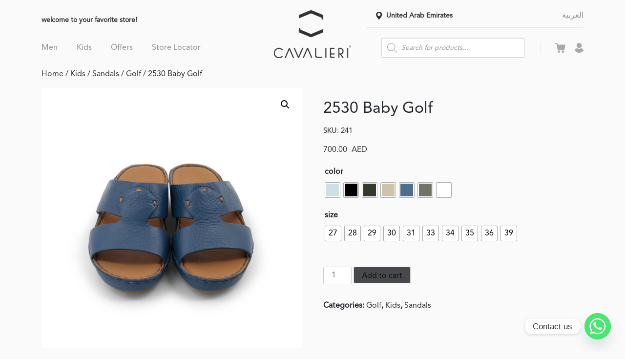

--- FILE ---
content_type: text/html; charset=UTF-8
request_url: https://cavalieri.ae/product/2530-baby-golf/
body_size: 26674
content:
<!doctype html>
<html dir="ltr"  lang="en-US">
<head>
	<meta charset="UTF-8">
	<meta name="viewport" content="width=device-width, initial-scale=1, shrink-to-fit=no">
    <meta name="theme-color" content="#373B44">
    
    <link rel="icon" href="https://cavalieri.ae/wp-content/uploads/2021/04/fav.png" type="image/gif" sizes="16x16">

	<link rel="profile" href="https://gmpg.org/xfn/11">

	<title>2530 Baby Golf &#8211; Cavalieri</title>
<meta name='robots' content='max-image-preview:large' />
<link rel="alternate" hreflang="ar" href="https://cavalieri.ae/ar/product/2530-baby-golf/" />
<link rel="alternate" hreflang="en" href="https://cavalieri.ae/product/2530-baby-golf/" />
<link rel="alternate" hreflang="x-default" href="https://cavalieri.ae/product/2530-baby-golf/" />
<link rel='dns-prefetch' href='//maxcdn.bootstrapcdn.com' />
<link rel='dns-prefetch' href='//use.fontawesome.com' />
<link rel="alternate" type="application/rss+xml" title="Cavalieri &raquo; Feed" href="https://cavalieri.ae/feed/" />
<link rel="alternate" type="application/rss+xml" title="Cavalieri &raquo; Comments Feed" href="https://cavalieri.ae/comments/feed/" />
<link rel="alternate" title="oEmbed (JSON)" type="application/json+oembed" href="https://cavalieri.ae/wp-json/oembed/1.0/embed?url=https%3A%2F%2Fcavalieri.ae%2Fproduct%2F2530-baby-golf%2F" />
<link rel="alternate" title="oEmbed (XML)" type="text/xml+oembed" href="https://cavalieri.ae/wp-json/oembed/1.0/embed?url=https%3A%2F%2Fcavalieri.ae%2Fproduct%2F2530-baby-golf%2F&#038;format=xml" />
<style id='wp-img-auto-sizes-contain-inline-css'>
img:is([sizes=auto i],[sizes^="auto," i]){contain-intrinsic-size:3000px 1500px}
/*# sourceURL=wp-img-auto-sizes-contain-inline-css */
</style>
<link rel='stylesheet' id='wp-block-library-css' href='https://cavalieri.ae/wp-includes/css/dist/block-library/style.min.css?ver=6.9' media='all' />
<link rel='stylesheet' id='wc-blocks-style-css' href='https://cavalieri.ae/wp-content/plugins/woocommerce/assets/client/blocks/wc-blocks.css?ver=wc-9.7.2' media='all' />
<style id='global-styles-inline-css'>
:root{--wp--preset--aspect-ratio--square: 1;--wp--preset--aspect-ratio--4-3: 4/3;--wp--preset--aspect-ratio--3-4: 3/4;--wp--preset--aspect-ratio--3-2: 3/2;--wp--preset--aspect-ratio--2-3: 2/3;--wp--preset--aspect-ratio--16-9: 16/9;--wp--preset--aspect-ratio--9-16: 9/16;--wp--preset--color--black: #000000;--wp--preset--color--cyan-bluish-gray: #abb8c3;--wp--preset--color--white: #ffffff;--wp--preset--color--pale-pink: #f78da7;--wp--preset--color--vivid-red: #cf2e2e;--wp--preset--color--luminous-vivid-orange: #ff6900;--wp--preset--color--luminous-vivid-amber: #fcb900;--wp--preset--color--light-green-cyan: #7bdcb5;--wp--preset--color--vivid-green-cyan: #00d084;--wp--preset--color--pale-cyan-blue: #8ed1fc;--wp--preset--color--vivid-cyan-blue: #0693e3;--wp--preset--color--vivid-purple: #9b51e0;--wp--preset--gradient--vivid-cyan-blue-to-vivid-purple: linear-gradient(135deg,rgb(6,147,227) 0%,rgb(155,81,224) 100%);--wp--preset--gradient--light-green-cyan-to-vivid-green-cyan: linear-gradient(135deg,rgb(122,220,180) 0%,rgb(0,208,130) 100%);--wp--preset--gradient--luminous-vivid-amber-to-luminous-vivid-orange: linear-gradient(135deg,rgb(252,185,0) 0%,rgb(255,105,0) 100%);--wp--preset--gradient--luminous-vivid-orange-to-vivid-red: linear-gradient(135deg,rgb(255,105,0) 0%,rgb(207,46,46) 100%);--wp--preset--gradient--very-light-gray-to-cyan-bluish-gray: linear-gradient(135deg,rgb(238,238,238) 0%,rgb(169,184,195) 100%);--wp--preset--gradient--cool-to-warm-spectrum: linear-gradient(135deg,rgb(74,234,220) 0%,rgb(151,120,209) 20%,rgb(207,42,186) 40%,rgb(238,44,130) 60%,rgb(251,105,98) 80%,rgb(254,248,76) 100%);--wp--preset--gradient--blush-light-purple: linear-gradient(135deg,rgb(255,206,236) 0%,rgb(152,150,240) 100%);--wp--preset--gradient--blush-bordeaux: linear-gradient(135deg,rgb(254,205,165) 0%,rgb(254,45,45) 50%,rgb(107,0,62) 100%);--wp--preset--gradient--luminous-dusk: linear-gradient(135deg,rgb(255,203,112) 0%,rgb(199,81,192) 50%,rgb(65,88,208) 100%);--wp--preset--gradient--pale-ocean: linear-gradient(135deg,rgb(255,245,203) 0%,rgb(182,227,212) 50%,rgb(51,167,181) 100%);--wp--preset--gradient--electric-grass: linear-gradient(135deg,rgb(202,248,128) 0%,rgb(113,206,126) 100%);--wp--preset--gradient--midnight: linear-gradient(135deg,rgb(2,3,129) 0%,rgb(40,116,252) 100%);--wp--preset--font-size--small: 13px;--wp--preset--font-size--medium: 20px;--wp--preset--font-size--large: 36px;--wp--preset--font-size--x-large: 42px;--wp--preset--font-family--inter: "Inter", sans-serif;--wp--preset--font-family--cardo: Cardo;--wp--preset--spacing--20: 0.44rem;--wp--preset--spacing--30: 0.67rem;--wp--preset--spacing--40: 1rem;--wp--preset--spacing--50: 1.5rem;--wp--preset--spacing--60: 2.25rem;--wp--preset--spacing--70: 3.38rem;--wp--preset--spacing--80: 5.06rem;--wp--preset--shadow--natural: 6px 6px 9px rgba(0, 0, 0, 0.2);--wp--preset--shadow--deep: 12px 12px 50px rgba(0, 0, 0, 0.4);--wp--preset--shadow--sharp: 6px 6px 0px rgba(0, 0, 0, 0.2);--wp--preset--shadow--outlined: 6px 6px 0px -3px rgb(255, 255, 255), 6px 6px rgb(0, 0, 0);--wp--preset--shadow--crisp: 6px 6px 0px rgb(0, 0, 0);}:where(.is-layout-flex){gap: 0.5em;}:where(.is-layout-grid){gap: 0.5em;}body .is-layout-flex{display: flex;}.is-layout-flex{flex-wrap: wrap;align-items: center;}.is-layout-flex > :is(*, div){margin: 0;}body .is-layout-grid{display: grid;}.is-layout-grid > :is(*, div){margin: 0;}:where(.wp-block-columns.is-layout-flex){gap: 2em;}:where(.wp-block-columns.is-layout-grid){gap: 2em;}:where(.wp-block-post-template.is-layout-flex){gap: 1.25em;}:where(.wp-block-post-template.is-layout-grid){gap: 1.25em;}.has-black-color{color: var(--wp--preset--color--black) !important;}.has-cyan-bluish-gray-color{color: var(--wp--preset--color--cyan-bluish-gray) !important;}.has-white-color{color: var(--wp--preset--color--white) !important;}.has-pale-pink-color{color: var(--wp--preset--color--pale-pink) !important;}.has-vivid-red-color{color: var(--wp--preset--color--vivid-red) !important;}.has-luminous-vivid-orange-color{color: var(--wp--preset--color--luminous-vivid-orange) !important;}.has-luminous-vivid-amber-color{color: var(--wp--preset--color--luminous-vivid-amber) !important;}.has-light-green-cyan-color{color: var(--wp--preset--color--light-green-cyan) !important;}.has-vivid-green-cyan-color{color: var(--wp--preset--color--vivid-green-cyan) !important;}.has-pale-cyan-blue-color{color: var(--wp--preset--color--pale-cyan-blue) !important;}.has-vivid-cyan-blue-color{color: var(--wp--preset--color--vivid-cyan-blue) !important;}.has-vivid-purple-color{color: var(--wp--preset--color--vivid-purple) !important;}.has-black-background-color{background-color: var(--wp--preset--color--black) !important;}.has-cyan-bluish-gray-background-color{background-color: var(--wp--preset--color--cyan-bluish-gray) !important;}.has-white-background-color{background-color: var(--wp--preset--color--white) !important;}.has-pale-pink-background-color{background-color: var(--wp--preset--color--pale-pink) !important;}.has-vivid-red-background-color{background-color: var(--wp--preset--color--vivid-red) !important;}.has-luminous-vivid-orange-background-color{background-color: var(--wp--preset--color--luminous-vivid-orange) !important;}.has-luminous-vivid-amber-background-color{background-color: var(--wp--preset--color--luminous-vivid-amber) !important;}.has-light-green-cyan-background-color{background-color: var(--wp--preset--color--light-green-cyan) !important;}.has-vivid-green-cyan-background-color{background-color: var(--wp--preset--color--vivid-green-cyan) !important;}.has-pale-cyan-blue-background-color{background-color: var(--wp--preset--color--pale-cyan-blue) !important;}.has-vivid-cyan-blue-background-color{background-color: var(--wp--preset--color--vivid-cyan-blue) !important;}.has-vivid-purple-background-color{background-color: var(--wp--preset--color--vivid-purple) !important;}.has-black-border-color{border-color: var(--wp--preset--color--black) !important;}.has-cyan-bluish-gray-border-color{border-color: var(--wp--preset--color--cyan-bluish-gray) !important;}.has-white-border-color{border-color: var(--wp--preset--color--white) !important;}.has-pale-pink-border-color{border-color: var(--wp--preset--color--pale-pink) !important;}.has-vivid-red-border-color{border-color: var(--wp--preset--color--vivid-red) !important;}.has-luminous-vivid-orange-border-color{border-color: var(--wp--preset--color--luminous-vivid-orange) !important;}.has-luminous-vivid-amber-border-color{border-color: var(--wp--preset--color--luminous-vivid-amber) !important;}.has-light-green-cyan-border-color{border-color: var(--wp--preset--color--light-green-cyan) !important;}.has-vivid-green-cyan-border-color{border-color: var(--wp--preset--color--vivid-green-cyan) !important;}.has-pale-cyan-blue-border-color{border-color: var(--wp--preset--color--pale-cyan-blue) !important;}.has-vivid-cyan-blue-border-color{border-color: var(--wp--preset--color--vivid-cyan-blue) !important;}.has-vivid-purple-border-color{border-color: var(--wp--preset--color--vivid-purple) !important;}.has-vivid-cyan-blue-to-vivid-purple-gradient-background{background: var(--wp--preset--gradient--vivid-cyan-blue-to-vivid-purple) !important;}.has-light-green-cyan-to-vivid-green-cyan-gradient-background{background: var(--wp--preset--gradient--light-green-cyan-to-vivid-green-cyan) !important;}.has-luminous-vivid-amber-to-luminous-vivid-orange-gradient-background{background: var(--wp--preset--gradient--luminous-vivid-amber-to-luminous-vivid-orange) !important;}.has-luminous-vivid-orange-to-vivid-red-gradient-background{background: var(--wp--preset--gradient--luminous-vivid-orange-to-vivid-red) !important;}.has-very-light-gray-to-cyan-bluish-gray-gradient-background{background: var(--wp--preset--gradient--very-light-gray-to-cyan-bluish-gray) !important;}.has-cool-to-warm-spectrum-gradient-background{background: var(--wp--preset--gradient--cool-to-warm-spectrum) !important;}.has-blush-light-purple-gradient-background{background: var(--wp--preset--gradient--blush-light-purple) !important;}.has-blush-bordeaux-gradient-background{background: var(--wp--preset--gradient--blush-bordeaux) !important;}.has-luminous-dusk-gradient-background{background: var(--wp--preset--gradient--luminous-dusk) !important;}.has-pale-ocean-gradient-background{background: var(--wp--preset--gradient--pale-ocean) !important;}.has-electric-grass-gradient-background{background: var(--wp--preset--gradient--electric-grass) !important;}.has-midnight-gradient-background{background: var(--wp--preset--gradient--midnight) !important;}.has-small-font-size{font-size: var(--wp--preset--font-size--small) !important;}.has-medium-font-size{font-size: var(--wp--preset--font-size--medium) !important;}.has-large-font-size{font-size: var(--wp--preset--font-size--large) !important;}.has-x-large-font-size{font-size: var(--wp--preset--font-size--x-large) !important;}
/*# sourceURL=global-styles-inline-css */
</style>

<style id='classic-theme-styles-inline-css'>
/*! This file is auto-generated */
.wp-block-button__link{color:#fff;background-color:#32373c;border-radius:9999px;box-shadow:none;text-decoration:none;padding:calc(.667em + 2px) calc(1.333em + 2px);font-size:1.125em}.wp-block-file__button{background:#32373c;color:#fff;text-decoration:none}
/*# sourceURL=/wp-includes/css/classic-themes.min.css */
</style>
<link rel='stylesheet' id='chaty-front-css-css' href='https://cavalieri.ae/wp-content/plugins/chaty/css/chaty-front.min.css?ver=3.3.81669104124' media='all' />
<link rel='stylesheet' id='photoswipe-css' href='https://cavalieri.ae/wp-content/plugins/woocommerce/assets/css/photoswipe/photoswipe.min.css?ver=9.7.2' media='all' />
<link rel='stylesheet' id='photoswipe-default-skin-css' href='https://cavalieri.ae/wp-content/plugins/woocommerce/assets/css/photoswipe/default-skin/default-skin.min.css?ver=9.7.2' media='all' />
<link rel='stylesheet' id='woocommerce-layout-css' href='https://cavalieri.ae/wp-content/plugins/woocommerce/assets/css/woocommerce-layout.css?ver=9.7.2' media='all' />
<link rel='stylesheet' id='woocommerce-smallscreen-css' href='https://cavalieri.ae/wp-content/plugins/woocommerce/assets/css/woocommerce-smallscreen.css?ver=9.7.2' media='only screen and (max-width: 768px)' />
<link rel='stylesheet' id='woocommerce-general-css' href='https://cavalieri.ae/wp-content/plugins/woocommerce/assets/css/woocommerce.css?ver=9.7.2' media='all' />
<style id='woocommerce-inline-inline-css'>
.woocommerce form .form-row .required { visibility: visible; }
/*# sourceURL=woocommerce-inline-inline-css */
</style>
<link rel='stylesheet' id='wpml-menu-item-0-css' href='https://cavalieri.ae/wp-content/plugins/sitepress-multilingual-cms/templates/language-switchers/menu-item/style.min.css?ver=1' media='all' />
<link rel='stylesheet' id='woo-variation-swatches-css' href='https://cavalieri.ae/wp-content/plugins/woo-variation-swatches/assets/css/frontend.min.css?ver=1762855103' media='all' />
<style id='woo-variation-swatches-inline-css'>
:root {
--wvs-tick:url("data:image/svg+xml;utf8,%3Csvg filter='drop-shadow(0px 0px 2px rgb(0 0 0 / .8))' xmlns='http://www.w3.org/2000/svg'  viewBox='0 0 30 30'%3E%3Cpath fill='none' stroke='%23ffffff' stroke-linecap='round' stroke-linejoin='round' stroke-width='4' d='M4 16L11 23 27 7'/%3E%3C/svg%3E");

--wvs-cross:url("data:image/svg+xml;utf8,%3Csvg filter='drop-shadow(0px 0px 5px rgb(255 255 255 / .6))' xmlns='http://www.w3.org/2000/svg' width='72px' height='72px' viewBox='0 0 24 24'%3E%3Cpath fill='none' stroke='%23ff0000' stroke-linecap='round' stroke-width='0.6' d='M5 5L19 19M19 5L5 19'/%3E%3C/svg%3E");
--wvs-single-product-item-width:30px;
--wvs-single-product-item-height:30px;
--wvs-single-product-item-font-size:16px}
/*# sourceURL=woo-variation-swatches-inline-css */
</style>
<link rel='stylesheet' id='brands-styles-css' href='https://cavalieri.ae/wp-content/plugins/woocommerce/assets/css/brands.css?ver=9.7.2' media='all' />
<link rel='stylesheet' id='dgwt-wcas-style-css' href='https://cavalieri.ae/wp-content/plugins/ajax-search-for-woocommerce/assets/css/style.min.css?ver=1.32.2' media='all' />
<link rel='stylesheet' id='devolum-bootstrapcdn-css' href='//maxcdn.bootstrapcdn.com/bootstrap/4.0.0/css/bootstrap.min.css?ver=1.0.1' media='all' />
<link rel='stylesheet' id='devolum-style-css' href='https://cavalieri.ae/wp-content/themes/cavalieri/style.css?ver=1.0.1' media='all' />
<link rel='stylesheet' id='devolum-fontawesome-css' href='//use.fontawesome.com/releases/v5.7.2/css/all.css?ver=1.0.1' media='all' />
<link rel='stylesheet' id='devolum-assets-css' href='https://cavalieri.ae/wp-content/themes/cavalieri/assets/css/style.css?ver=1.0.1' media='all' />
<script src="https://cavalieri.ae/wp-includes/js/jquery/jquery.min.js?ver=3.7.1" id="jquery-core-js"></script>
<script src="https://cavalieri.ae/wp-includes/js/jquery/jquery-migrate.min.js?ver=3.4.1" id="jquery-migrate-js"></script>
<script src="https://cavalieri.ae/wp-content/plugins/woocommerce/assets/js/zoom/jquery.zoom.min.js?ver=1.7.21-wc.9.7.2" id="zoom-js" defer data-wp-strategy="defer"></script>
<script src="https://cavalieri.ae/wp-content/plugins/woocommerce/assets/js/flexslider/jquery.flexslider.min.js?ver=2.7.2-wc.9.7.2" id="flexslider-js" defer data-wp-strategy="defer"></script>
<script src="https://cavalieri.ae/wp-content/plugins/woocommerce/assets/js/photoswipe/photoswipe.min.js?ver=4.1.1-wc.9.7.2" id="photoswipe-js" defer data-wp-strategy="defer"></script>
<script src="https://cavalieri.ae/wp-content/plugins/woocommerce/assets/js/photoswipe/photoswipe-ui-default.min.js?ver=4.1.1-wc.9.7.2" id="photoswipe-ui-default-js" defer data-wp-strategy="defer"></script>
<script id="wc-single-product-js-extra">
var wc_single_product_params = {"i18n_required_rating_text":"Please select a rating","i18n_rating_options":["1 of 5 stars","2 of 5 stars","3 of 5 stars","4 of 5 stars","5 of 5 stars"],"i18n_product_gallery_trigger_text":"View full-screen image gallery","review_rating_required":"yes","flexslider":{"rtl":false,"animation":"slide","smoothHeight":true,"directionNav":false,"controlNav":"thumbnails","slideshow":false,"animationSpeed":500,"animationLoop":false,"allowOneSlide":false},"zoom_enabled":"1","zoom_options":[],"photoswipe_enabled":"1","photoswipe_options":{"shareEl":false,"closeOnScroll":false,"history":false,"hideAnimationDuration":0,"showAnimationDuration":0},"flexslider_enabled":"1"};
//# sourceURL=wc-single-product-js-extra
</script>
<script src="https://cavalieri.ae/wp-content/plugins/woocommerce/assets/js/frontend/single-product.min.js?ver=9.7.2" id="wc-single-product-js" defer data-wp-strategy="defer"></script>
<script src="https://cavalieri.ae/wp-content/plugins/woocommerce/assets/js/jquery-blockui/jquery.blockUI.min.js?ver=2.7.0-wc.9.7.2" id="jquery-blockui-js" data-wp-strategy="defer"></script>
<script src="https://cavalieri.ae/wp-content/plugins/woocommerce/assets/js/js-cookie/js.cookie.min.js?ver=2.1.4-wc.9.7.2" id="js-cookie-js" defer data-wp-strategy="defer"></script>
<script id="woocommerce-js-extra">
var woocommerce_params = {"ajax_url":"/wp-admin/admin-ajax.php","wc_ajax_url":"/?wc-ajax=%%endpoint%%","i18n_password_show":"Show password","i18n_password_hide":"Hide password"};
//# sourceURL=woocommerce-js-extra
</script>
<script src="https://cavalieri.ae/wp-content/plugins/woocommerce/assets/js/frontend/woocommerce.min.js?ver=9.7.2" id="woocommerce-js" defer data-wp-strategy="defer"></script>
<script id="wpml-browser-redirect-js-extra">
var wpml_browser_redirect_params = {"pageLanguage":"en","languageUrls":{"ar":"https://cavalieri.ae/ar/product/2530-baby-golf/","en_us":"https://cavalieri.ae/product/2530-baby-golf/","en":"https://cavalieri.ae/product/2530-baby-golf/","us":"https://cavalieri.ae/product/2530-baby-golf/"},"cookie":{"name":"_icl_visitor_lang_js","domain":"cavalieri.ae","path":"/","expiration":24}};
//# sourceURL=wpml-browser-redirect-js-extra
</script>
<script src="https://cavalieri.ae/wp-content/plugins/sitepress-multilingual-cms/dist/js/browser-redirect/app.js?ver=470000" id="wpml-browser-redirect-js"></script>
<link rel="https://api.w.org/" href="https://cavalieri.ae/wp-json/" /><link rel="alternate" title="JSON" type="application/json" href="https://cavalieri.ae/wp-json/wp/v2/product/65749" /><link rel="EditURI" type="application/rsd+xml" title="RSD" href="https://cavalieri.ae/xmlrpc.php?rsd" />
<meta name="generator" content="WordPress 6.9" />
<meta name="generator" content="WooCommerce 9.7.2" />
<link rel="canonical" href="https://cavalieri.ae/product/2530-baby-golf/" />
<link rel='shortlink' href='https://cavalieri.ae/?p=65749' />
<meta name="generator" content="WPML ver:4.7.1 stt:5,1;" />
		<style>
			.dgwt-wcas-ico-magnifier,.dgwt-wcas-ico-magnifier-handler{max-width:20px}.dgwt-wcas-search-wrapp{max-width:600px}		</style>
			<noscript><style>.woocommerce-product-gallery{ opacity: 1 !important; }</style></noscript>
	<style class='wp-fonts-local'>
@font-face{font-family:Inter;font-style:normal;font-weight:300 900;font-display:fallback;src:url('https://cavalieri.ae/wp-content/plugins/woocommerce/assets/fonts/Inter-VariableFont_slnt,wght.woff2') format('woff2');font-stretch:normal;}
@font-face{font-family:Cardo;font-style:normal;font-weight:400;font-display:fallback;src:url('https://cavalieri.ae/wp-content/plugins/woocommerce/assets/fonts/cardo_normal_400.woff2') format('woff2');}
</style>
		<style id="wp-custom-css">
			.entry-content p {
    margin-bottom: 15px;
}
.product.sale p.price span {
    /* display: none; */
    font-size: 14px;
}
.woocommerce-cart td.product-thumbnail {
    display: block !important;
}
.reset-form a {
    background: #313236;
    color: #fff;
    padding: 6px;
    display: block;
    line-height: 30px;
    font-size: 15px;
    clear: both;
    border-radius: 3px;
    text-align: center;
    margin-top: 30px;
}
.reset-form a:hover {
	background:#8F8F8F;
	color:#fff;
}
a:hover {
	text-decoration:none;
}
.filter_content.filter_size {
    clear: both;
    display: flow-root;
    margin-bottom: 30px;
    height: 100%;
}
.filter_content.filter_cat {
    max-height: 400px;
    overflow-y: scroll;
	direction:rtl;
}
.filter_content.filter_cat .content-scroll {
	direction:ltr;
}
html[dir="rtl"] .filter_content.filter_cat {
    max-height: 400px;
    overflow-y: scroll;
	direction:ltr;
}

html[dir="rtl"] .filter_content.filter_cat .content-scroll {
	direction:rtl;
}
.filter-box {
	margin-bottom:30px;
}
.filter_content.filter_content_color {
    display: inline-block;
}
.navigation ul {
    padding: 0;
    margin: 0;
}
.filter-box .filter_name h2 {
	font-size:20px;
}
label.checkbox-color {
    height: 30px;
    width: 30px;
    display: inline-block;
    float: left;
	margin:0;
	border:1px solid #eee;
}
label.checkbox-size {
    display: inline-block;
    float: left;
    border: 1px solid #000;
    margin: 3px;
    height: 30px;
    width: 57px;
    border-radius: 3px;
    line-height: 30px;
    text-align: center;
	
}
label.checkbox-size.active {
    background: #000;
    color: #fff;
}

.input-checkbox.space-1 {
    padding-left: 15px;
	 padding-right: 15px;
	display:inline-block;
}
.input-checkbox.space-2 {
	padding-left: 20px;
	 padding-right: 20px;
}
.filter-box label {
	cursor: pointer;
	direction: ltr;
}
.input-checkbox label.active {
	background:#000;
	color:#fff;
	border-color:#fff;
}
label.checkbox-color.active {
    opacity: 1;
}
label.checkbox-color {
    opacity: 0.9;
}

.navigation  {
    clear: both;
    display: block;
    margin-bottom: 30px;
}
.navigation li {
    display:inline-block;
}
.navigation li a{
	border:1px solid #212529;
	margin:5px 5px;
	padding:5px 10px;
	border-radius:3px;
	display:block;
}
.navigation  li.active a {
	background:#212529;
	color:#fff;
}
p.heading.header-p.country_name {
    display: block;
    padding: 0 20px;
	float:right;
}
ul.menu-box.lang_ul {
    display: block;
	float:right;
}
html[dir="rtl"] .woocommerce-loop-product__title  , html[dir="rtl"]  .product_title.entry-title{
    direction: ltr;
}

.woocommerce-variation-price {
	margin-bottom: 5px !important;
}
.parag {
    font-weight: normal;
}
.woocommerce form .form-row label , span.woocommerce-input-wrapper{
    width: 100%;
}

.woocommerce ul.products li.product .onsale, .woocommerce span.onsale {
	left:5px;
	top:10px;
	border-radius:2px;
	min-height:10px !important;
	height:20px;
	width:60px;
	font-size:12px;
	line-height:20px;
	min-width:auto !important;
	padding:0 5px;
	text-transform:uppercase;
	font-weight:normal

}
html[dir="rtl"] .woocommerce ul.products li.product .onsale, html[dir="rtl"]  .woocommerce span.onsale {
   left:unset;
	right: 5px;

}

.product.sale p.price {
/*     display: none; */
}
.wcpf-field-color-list .wcpf-color-list .wcpf-color-item {
    padding: 0;
    margin: 0;
    border-radius: 0 !important;
    height: 35px;
    width: 35px;
    display: inline-block;
    float: left;
}
.wcpf-box-title.wcpf-field-title.wcpf-heading-label {
    clear: both;
}
.woocommerce div.product form.cart .variations tr td:last-child  {
    margin-bottom: 15px;
}
.woocommerce div.product form.cart .variations {
	margin-bottom:0;
}
.aside-menu ul li img {
    opacity: 0.4;
}
.wcpf-field-color-list .wcpf-color-list .wcpf-color-item {
    border-radius: 3px;
    border: 1px solid #000;
}
.woocommerce ul.products li.product .onsale, .woocommerce span.onsale {
	background: #313236;
}
.woocommerce .woocommerce-ordering select {
    padding: 10px;
    border-radius: 3px;
}
.woocommerce #respond input#submit.alt.disabled, .woocommerce #respond input#submit.alt.disabled:hover, .woocommerce #respond input#submit.alt:disabled, .woocommerce #respond input#submit.alt:disabled:hover, .woocommerce #respond input#submit.alt:disabled[disabled], .woocommerce #respond input#submit.alt:disabled[disabled]:hover, .woocommerce a.button.alt.disabled, .woocommerce a.button.alt.disabled:hover, .woocommerce a.button.alt:disabled, .woocommerce a.button.alt:disabled:hover, .woocommerce a.button.alt:disabled[disabled], .woocommerce a.button.alt:disabled[disabled]:hover, .woocommerce button.button.alt.disabled, .woocommerce button.button.alt.disabled:hover, .woocommerce button.button.alt:disabled, .woocommerce button.button.alt:disabled:hover, .woocommerce button.button.alt:disabled[disabled], .woocommerce button.button.alt:disabled[disabled]:hover, .woocommerce input.button.alt.disabled, .woocommerce input.button.alt.disabled:hover, .woocommerce input.button.alt:disabled, .woocommerce input.button.alt:disabled:hover, .woocommerce input.button.alt:disabled[disabled], .woocommerce input.button.alt:disabled[disabled]:hover {
    background-color: #48494c;
}

.woocommerce #respond input#submit.alt, .woocommerce a.button.alt, .woocommerce button.button.alt, .woocommerce input.button.alt  , .woocommerce #respond input#submit.alt:hover, .woocommerce a.button.alt:hover, .woocommerce button.button.alt:hover, .woocommerce input.button.alt:hover{
	 background-color: #313236;
}
.woocommerce div.product p.price, .woocommerce div.product span.price {
	color: #313236;
}
.woocommerce div.product div.images.woocommerce-product-gallery img{
	border-radius: 3px;
}
.woocommerce-variation-price {
    margin-bottom: 15px;
}
span.woocommerce-Price-currencySymbol {
    padding: 5px;
}
.woocommerce ul.products li.product, .woocommerce-page ul.products li.product {
    background: #fff;
    text-align: center;
	border-radius:3px;
}
.woocommerce ul.products li.product h2, .woocommerce-page ul.products li.product h2 {
	color: #313236;
	font-weight:bold;
}
.woocommerce ul.products li.product .price, .woocommerce-page ul.products li.product .price {
	color: #48494c;;
}
.woocommerce ul.products li.product .button  , .woocommerce-page ul.products li.product .button  {
	margin:0 15px 15px 15px;
	display:block;
	background:#313236;
	color:#fff;
	font-weight:normal;
	border:1px solid #48494c;
	padding:12px 5px;
}
.woocommerce ul.products li.product .button:hover , .woocommerce-page ul.products li.product .button:hover {
	background:#fff;
	color:#48494c;
	
}
.woocommerce ul.products li.product a img {
	margin-bottom:0;
}
.mb-30 {
	margin-bottom:30px;
}
.mb-0 {
	margin-bottom:0 !important;
	border:0;
}


.intro-section::after {
    background-color: rgba(49, 50, 54, 0.8);
}

.xt_woofc-cart-open .xt_woofc-checkout {
	background:#48494c;
}
.xtfw-no-touchevents .xt_woofc-cart-open .xt_woofc-checkout:not(.xt_woofc-processing):hover, .xtfw-touchevents .xt_woofc-cart-open .xt_woofc-checkout:not(.xt_woofc-processing):focus {
	background:#313236;
}
.woocommerce .quantity .qty {
    height: 36px;
}
a {
	color:#313236;
}

.woocommerce ul.products li.product:hover img {
   opacity:.8;
}

.intro-box {
    min-height: 650px;
}
.h1, .h2, .h3, .h4, .h5, .h6, h1, h2, h3, h4, h5, h6 {
    margin-bottom: 1rem;
}
.h2, h2 {
    font-size: 1.6em;
}
span.sku_wrapper  , span.posted_in {
    display: block;
    font-weight: bold;
}
span.sku_wrapper span , span.posted_in a {
    font-weight: normal;
}
.woocommerce div.product .stock {
	padding:5px 15px;
	background:#77a464;
	display:inline-block;
	border-radius:3px;
	color:#fff;
}
.woocommerce-message {
    border-top-color: #313236;
}

.h1, h1 {
    font-size: 2rem;
}
.form-row {
   display: flex;
}
.woocommerce-billing-fields .form-row, .woocommerce-shipping-fields .form-row {
	display: block;
}
.woocommerce-billing-fields .form-row, .woocommerce-shipping-fields .form-row {
	display: block;
}
a.btn-nav.heading.cart-contents {
    color: #aaaaac;
    font-size: 16px;
}
body #asl-storelocator.container.storelocator-main.asl-p-cont.asl-template-0 {
    width: 100%;
    display: block;
    margin-left: auto;
    margin-right: auto;
    margin: auto;
    max-width: 991px !important;
    padding: 0 15px;
    overflow-x: hidden;
    max-width: 100% !important;
}
.woocommerce .col2-set .col-1, .woocommerce-page .col2-set .col-1 , .woocommerce .col2-set .col-2, .woocommerce-page .col2-set .col-2{
    max-width: 100%;
}
p#order_comments_field {
    display: block;
}
.entry-content {
    margin-bottom: 45px;

}
.woocommerce-info {
    border-top-color: #313236;
}
.woocommerce-info::before {
    color: #313236;
}

input#coupon_code {
    min-width: 140px;
}
.xt_woofc-trigger .xt_woofc-count {
	background:#313236;
}
span.sku_wrapper {
    font-size: 15px;
}

span.sku_wrapper {
    margin-bottom: 15px;
/*     background: #313236;
    display: inline-block;
    border-radius: 3px;
    color: #fff;
    padding: 2px 13px; */
	font-weight:normal;
}
@media (max-width: 992px) {
	
	label.checkbox-size {
    width: 50px;
}
	
	
	.devo_products {
	order:-1;
}
	.woocommerce .woocommerce-ordering select {
    padding: 5px 0;
		font-size: 14px;
		width:100%;
}
.search-mob .devo-exit {
    margin: 30px;
    font-weight: normal;
}
	.woocommerce .woocommerce-ordering {
    width: 100%;
}
	
	.intro-box {
    min-height: 350px;
}
	.single-product div.product .woocommerce-product-gallery .woocommerce-product-gallery__trigger {
   display: none;
}
	 .tyche-product.primary {
    pointer-events: none;
}
	}


#asl-storelocator.storelocator-main.asl-p-cont.container.asl-template-0 .btn.btn-asl {
  background: #313236 !important;
}
#asl-storelocator.storelocator-main.asl-p-cont.container.asl-template-0 .infoWindow {
  background-color: #ffffff;
}
#asl-storelocator.storelocator-main.asl-p-cont.container.asl-template-0 .infoWindow .features li {
  color: #808080;
}
#asl-storelocator.storelocator-main.asl-p-cont.container.asl-template-0 .infoWindow h2 {
  color: #000000;
}
#asl-storelocator.storelocator-main.asl-p-cont.container.asl-template-0 .storelocator-panel {
  border: 1px solid #cccccc;
}
#asl-storelocator.storelocator-main.asl-p-cont.container.asl-template-0 .store-locator h4 {
  color: #313236;
}
#asl-storelocator.storelocator-main.asl-p-cont.container.asl-template-0 .store-locator .agile-modal-backdrop-in {
  background-color: #000000;
}
#asl-storelocator.storelocator-main.asl-p-cont.container.asl-template-0 .store-locator button.close-directions.close[aria-label="Close"] {
  background: rgba(0,0,0,0) none repeat scroll 0 0;
}
#asl-storelocator.storelocator-main.asl-p-cont.container.asl-template-0 .half-rule {
  border-color: #cccccc;
}
#asl-storelocator.storelocator-main.asl-p-cont.container.asl-template-0 .half-rule-1 {
  border-bottom: 1px solid #dddddd;
}
#asl-storelocator.storelocator-main.asl-bg-0 #asl-map-canv {
  background: #ffffff;
}
#asl-storelocator.storelocator-main.asl-bg-0 #panel,
#asl-storelocator.storelocator-main.asl-bg-0 #asl-list {
  background: #ffffff;
}
#asl-storelocator.storelocator-main.asl-p-cont.asl-bg-0 .map-canvas-outer {
  background: none repeat scroll 0 0 #ffffff;
  border: 1px solid #dddddd;
}
#asl-storelocator.storelocator-main.asl-p-cont.asl-bg-0 .panel-cont button,
#asl-storelocator.storelocator-main.asl-p-cont.asl-bg-0 .panel-cont .btn.btn-asl {
  background-color: #313236 !important;
}
#asl-storelocator.storelocator-main.asl-p-cont.asl-bg-0 .panel-inner .item .addr-sec .p-title,
#asl-storelocator.storelocator-main.asl-p-cont.asl-bg-0 .panel-inner .sl-item .addr-sec .p-title {
  color: #313236;
}
#asl-storelocator.storelocator-main.asl-p-cont.asl-bg-0 div.arrow-down {
  border-top: 25px solid #ffffff;
}
#asl-storelocator.storelocator-main.asl-p-cont.asl-bg-0 .loading {
  background-color: #ffffff;
  border: 1px solid #cccccc;
}
#asl-storelocator.storelocator-main.asl-p-cont.asl-bg-0 .asl-overlay h1.h1 {
  color: #313236;
}
#asl-storelocator.storelocator-main.asl-p-cont.asl-bg-0 .asl-overlay-on-item h1.h1 {
  color: #313236;
}
#asl-storelocator.storelocator-main.asl-p-cont.asl-bg-0 body.search-list {
  background: #F8F8F8;
}
#asl-storelocator.storelocator-main.asl-p-cont.asl-bg-0 #panel,
#asl-storelocator.storelocator-main.asl-p-cont.asl-bg-0 #asl-list {
  color: #51493e;
}
#asl-storelocator.storelocator-main.asl-p-cont.asl-bg-0 #panel .s-distance,
#asl-storelocator.storelocator-main.asl-p-cont.asl-bg-0 #asl-list .s-distance {
  color: inherit !important;
}
#asl-storelocator.storelocator-main.asl-p-cont.asl-bg-0 #panel .item-state a,
#asl-storelocator.storelocator-main.asl-p-cont.asl-bg-0 #asl-list .item-state a {
  color: #51493e;
}
#asl-storelocator.storelocator-main.asl-p-cont.asl-bg-0 #panel .item-state a span,
#asl-storelocator.storelocator-main.asl-p-cont.asl-bg-0 #asl-list .item-state a span {
  background: #e1e1e1;
  color: #ffffff;
}
#asl-storelocator.storelocator-main.asl-p-cont.asl-bg-0 #panel .item-state a:hover span,
#asl-storelocator.storelocator-main.asl-p-cont.asl-bg-0 #asl-list .item-state a:hover span {
  background-color: #313236;
  color: #ffffff;
}
#asl-storelocator.storelocator-main.asl-p-cont.asl-bg-0 #panel .item-state a.colisiond span,
#asl-storelocator.storelocator-main.asl-p-cont.asl-bg-0 #asl-list .item-state a.colisiond span {
  background-color: #313236;
  color: #ffffff;
}
#asl-storelocator.storelocator-main.asl-p-cont.asl-bg-0 .store.highlighted .store-inner {
  background-color: #ffffe0;
}
#asl-storelocator.storelocator-main.asl-p-cont.asl-bg-0 .close {
  background: none repeat scroll 0 0 rgba(0,0,0,0);
}
#asl-storelocator.storelocator-main.asl-p-cont.asl-bg-0 .infoBox .categories {
  color: #cccccc;
}
#asl-storelocator.storelocator-main.asl-p-cont.asl-bg-0 .chosen-container-multi .chosen-choices {
  border: 1px solid #cccccc;
  box-shadow: 0 1px 1px rgba(0,0,0,0.075) inset;
}
#asl-storelocator.storelocator-main.asl-p-cont.asl-bg-0 .item,
#asl-storelocator.storelocator-main.asl-p-cont.asl-bg-0 .sl-item {
  background: transparent none repeat scroll 0 0 !important;
  border-bottom: 1px solid #cccccc !important;
}
#asl-storelocator.storelocator-main.asl-p-cont.asl-bg-0 .item .thumb-a img,
#asl-storelocator.storelocator-main.asl-p-cont.asl-bg-0 .sl-item .thumb-a img {
  border: 2px solid #d6dce2;
}
#asl-storelocator.storelocator-main.asl-p-cont.asl-bg-0 .item .thumb-a .photo-count,
#asl-storelocator.storelocator-main.asl-p-cont.asl-bg-0 .sl-item .thumb-a .photo-count {
  background: #6D5B50;
  color: #ffffff;
}
#asl-storelocator.storelocator-main.asl-p-cont.asl-bg-0 .item .s-distance,
#asl-storelocator.storelocator-main.asl-p-cont.asl-bg-0 .sl-item .s-distance {
  color: #000000;
}
#asl-storelocator.storelocator-main.asl-p-cont.asl-bg-0 .item:nth-child(2n),
#asl-storelocator.storelocator-main.asl-p-cont.asl-bg-0 .sl-item:nth-child(2n) {
  background: #fafafa none repeat scroll 0 0 !important;
}
#asl-storelocator.storelocator-main.asl-p-cont.asl-bg-0 .wrapper-container {
  background: #ffffff;
  border: 1px solid #d6dce2;
}
#asl-storelocator.storelocator-main.asl-p-cont.asl-bg-0 .listing-map.list-only {
  background: #ffffff;
  border: 1px solid #d6dce2;
}
#asl-storelocator.storelocator-main.asl-p-cont.asl-bg-0 .item.highlighted,
#asl-storelocator.storelocator-main.asl-p-cont.asl-bg-0 .sl-item.highlighted {
  background: #EEEEEE !important;
}
#asl-storelocator.storelocator-main.asl-p-cont.asl-bg-0 .adropdown-menu>.active>a,
#asl-storelocator.storelocator-main.asl-p-cont.asl-bg-0 .adropdown-menu>.active>a:hover,
#asl-storelocator.storelocator-main.asl-p-cont.asl-bg-0 .adropdown-menu>.active>a:focus {
  background: #313236;
}
#asl-storelocator.storelocator-main.asl-p-cont.asl-bg-0 .panel-inner .item .addr-sec .p-title,
#asl-storelocator.storelocator-main.asl-p-cont.asl-bg-0 .panel-inner .sl-item .addr-sec .p-title {
  color: #313236;
}
#asl-storelocator.storelocator-main.asl-p-cont.asl-bg-0 button.close-directions.close[aria-label="Close"] {
  background-color: #313236;
  color: #ffffff;
}
#asl-storelocator.storelocator-main.asl-p-cont.asl-bg-0 .panel .item,
#asl-storelocator.storelocator-main.asl-p-cont.asl-bg-0 .panel .sl-item {
  border-color: #313236;
}
#asl-storelocator.storelocator-main.asl-p-cont.asl-bg-0 .panel .item,
#asl-storelocator.storelocator-main.asl-p-cont.asl-bg-0 .panel .sl-item {
  background: #ffffff !important;
}
#asl-storelocator.storelocator-main.asl-p-cont.asl-bg-0 .item-state .panel .item:nth-child(2n),
#asl-storelocator.storelocator-main.asl-p-cont.asl-bg-0 .item-state .panel .sl-item:nth-child(2n) {
  background: #fafafa none repeat scroll 0 0 !important;
}
#asl-storelocator.storelocator-main.asl-p-cont.asl-bg-0 button.close-directions.close[aria-label="Close"] {
  background: rgba(0,0,0,0) none repeat scroll 0 0;
  color: #cccccc;
}
#asl-storelocator.storelocator-main.asl-p-cont.asl-bg-0 input#auto-complete-search:focus {
  border-color: rgba(0,0,0,0.36);
  box-shadow: inset 0 1px 1px rgba(0,0,0,0.075), 0 0 8px rgba(0,0,0,0.2);
}
#asl-storelocator.storelocator-main.asl-p-cont.asl-bg-0 .col-xs-12.search_filter p:last-child >span,
#asl-storelocator.storelocator-main.asl-p-cont.asl-bg-0 .col-xs-12.search_filter .sl-search-group >span,
#asl-storelocator.storelocator-main.asl-p-cont.asl-bg-0 .col-xs-12.search_filter .asl-store-search >span {
  background: #313236 repeat scroll 0 0;
}
#asl-storelocator.storelocator-main.asl-p-cont.asl-bg-0 .col-xs-12.search_filter p:last-child >span i,
#asl-storelocator.storelocator-main.asl-p-cont.asl-bg-0 .col-xs-12.search_filter .sl-search-group >span i,
#asl-storelocator.storelocator-main.asl-p-cont.asl-bg-0 .col-xs-12.search_filter .asl-store-search >span i {
  color: #ffffff;
}
#asl-storelocator.storelocator-main.asl-p-cont.asl-bg-0 .search_filter>p:last-child>span::before,
#asl-storelocator.storelocator-main.asl-p-cont.asl-bg-0 .search_filter>.sl-search-group>span::before {
  border-color: transparent #313236 transparent transparent;
}
#asl-storelocator.storelocator-main.asl-p-cont.asl-bg-0 .search_filter>p:first-child {
  color: #313236;
}
#asl-storelocator.storelocator-main.asl-p-cont.asl-bg-0 .search_filter .form-control {
  border: 1px solid #cccccc !important;
}
#asl-storelocator.storelocator-main.asl-p-cont.asl-bg-0 .categories_filter .multiselect.adropdown-toggle.style-btn.btn.btn-default {
  color: #808080 !important;
}
#asl-storelocator.storelocator-main.asl-p-cont.asl-bg-0 .slider-selection {
  background: #313236 none repeat scroll 0 0 !important;
}
#asl-storelocator.storelocator-main.asl-p-cont.asl-bg-0 .slider-track {
  background: #313236 none repeat scroll 0 0 !important;
}
#asl-storelocator.storelocator-main.asl-p-cont.asl-bg-0 .range_filter .rangeFilter .slider.slider-horizontal .slider-track .slider-handle.round {
  background: #ffffff none repeat scroll 0 0;
  border: 1px solid #cccccc;
}
#asl-storelocator.storelocator-main.asl-p-cont.asl-bg-0 .Status_filter input[type="checkbox"]:checked+.radio_btn {
  background: #313236 none repeat scroll 0 0;
}
#asl-storelocator.storelocator-main.asl-p-cont.asl-bg-0 .radio_btn {
  background: #ffffff none repeat scroll 0 0;
  border: 1px solid #313236;
}
#asl-storelocator.storelocator-main.asl-p-cont.asl-bg-0 .radio_btn::before {
  color: #ffffff;
}
#asl-storelocator.storelocator-main.asl-p-cont.asl-bg-0 .Status_filter p label {
  color: #cccccc;
}
#asl-storelocator.storelocator-main.asl-p-cont.asl-bg-0 .Filter_section {
  color: #808080;
  background: rgba(204,204,204,0.2) none repeat scroll 0 0;
}
#asl-storelocator.storelocator-main.asl-p-cont.asl-bg-0 .Filter_section .range_filter .multiselect.adropdown-toggle.style-btn.btn.btn-default {
  color: #808080 !important;
}
#asl-storelocator.storelocator-main.asl-p-cont.asl-bg-0 .Filter_section .range_filter .adropdown-menu li.active a {
  color: #ffffff !important;
}
#asl-storelocator.storelocator-main.asl-p-cont.asl-bg-0 .Filter_section .range_filter .adropdown-menu a {
  color: #808080 !important;
}
#asl-storelocator.storelocator-main.asl-p-cont.asl-bg-0 #panel.storelocator-panel,
#asl-storelocator.storelocator-main.asl-p-cont.asl-bg-0 #asl-list.storelocator-panel {
  border: 1px solid #cccccc;
}
#asl-storelocator.storelocator-main.asl-p-cont.asl-bg-0 .Num_of_store {
  background: #313236 none repeat scroll 0 0;
  color: #ffffff;
}
#asl-storelocator.storelocator-main.asl-p-cont.asl-bg-0 ul.adropdown-menu.multiselect-container .btn.btn-default.multiselect-clear-filter {
  border-color: #cccccc;
  color: #cccccc;
}
#asl-storelocator.storelocator-main.asl-p-cont.asl-bg-0 ul.adropdown-menu.multiselect-container li .input-group-addon {
  color: #cccccc;
}
#asl-storelocator.storelocator-main.asl-p-cont.asl-bg-0 .infoWindow a.action {
  background: #313236 none repeat scroll 0 0 !important;
  color: #ffffff !important;
}
#asl-storelocator.storelocator-main.asl-p-cont.asl-bg-0 .infoWindow .storelocator-main .action.directions {
  background: #313236 none repeat scroll 0 0;
  color: #ffffff;
}
#asl-storelocator.storelocator-main.asl-p-cont.asl-bg-0 .infoWindow>h3 {
  color: #313236 !important;
}
#asl-storelocator.storelocator-main.asl-p-cont.asl-bg-0 .infoWindow .info-addr .phone>b,
#asl-storelocator.storelocator-main.asl-p-cont.asl-bg-0 .infoWindow .info-addr .address,
#asl-storelocator.storelocator-main.asl-p-cont.asl-bg-0 .infoWindow .info-addr .categories,
#asl-storelocator.storelocator-main.asl-p-cont.asl-bg-0 .infoWindow .info-addr .phone>a,
#asl-storelocator.storelocator-main.asl-p-cont.asl-bg-0 .infoWindow .info-addr .distance,
#asl-storelocator.storelocator-main.asl-p-cont.asl-bg-0 .infoWindow .info-addr .p-time,
#asl-storelocator.storelocator-main.asl-p-cont.asl-bg-0 .infoWindow .info-addr .time,
#asl-storelocator.storelocator-main.asl-p-cont.asl-bg-0 .infoWindow .info-addr * {
  color: #333333 !important;
}
#asl-storelocator.storelocator-main.asl-p-cont.asl-bg-0 #style_2.infoWindow h3 {
  background: #313236 none repeat scroll 0 0;
  color: #ffffff !important;
}
#asl-storelocator.storelocator-main.asl-p-cont.asl-bg-0 #style_2.infoWindow a.action {
  background: #313236 none repeat scroll 0 0;
  border-left: 1px solid #ffffff;
  color: #ffffff;
}
#asl-storelocator.storelocator-main.asl-p-cont.asl-bg-0 #style_2.infoWindow .storelocator-main .action.directions {
  background: transparent none repeat scroll 0 0;
  color: #666666;
}
#asl-storelocator.storelocator-main.asl-p-cont.asl-bg-0 #style_2.infoWindow .phone>b,
#asl-storelocator.storelocator-main.asl-p-cont.asl-bg-0 #style_2.infoWindow .address,
#asl-storelocator.storelocator-main.asl-p-cont.asl-bg-0 #style_2.infoWindow .categories,
#asl-storelocator.storelocator-main.asl-p-cont.asl-bg-0 #style_2.infoWindow .phone>a,
#asl-storelocator.storelocator-main.asl-p-cont.asl-bg-0 #style_2.infoWindow .distance {
  color: #333333;
}
#asl-storelocator.storelocator-main.asl-p-cont.asl-bg-0 .infoBox>img.style_2_x {
  background: #313236 none repeat scroll 0 0;
}
#asl-storelocator.storelocator-main.asl-p-cont.asl-bg-0 #style_0.infoWindow h3 {
  background: #313236 none repeat scroll 0 0;
  color: #ffffff !important;
}
#asl-storelocator.storelocator-main.asl-p-cont.asl-bg-0 #style_0.infoWindow a.action {
  background: #313236 none repeat scroll 0 0;
  border-left: 1px solid #ffffff;
  color: #ffffff;
}
#asl-storelocator.storelocator-main.asl-p-cont.asl-bg-0 #style_0.infoWindow .storelocator-main .action.directions {
  background: #313236 none repeat scroll 0 0;
  border-left: 1px solid #ffffff;
  color: #ffffff;
}
#asl-storelocator.storelocator-main.asl-p-cont.asl-bg-0 #style_0.infoWindow .distance {
  color: #333333;
}
#asl-storelocator.storelocator-main.asl-p-cont.asl-bg-0 .infoBox>img.style_0_x {
  background: #313236 none repeat scroll 0 0;
}
#asl-storelocator.storelocator-main.asl-p-cont.asl-bg-0 .Status_filter .onoffswitch-label {
  border: 2px solid #cccccc;
  border-radius: 0px;
}
#asl-storelocator.storelocator-main.asl-p-cont.asl-bg-0 .Status_filter .onoffswitch-inner:before,
#asl-storelocator.storelocator-main.asl-p-cont.asl-bg-0 .Status_filter .onoffswitch-inner:after {
  background-clip: padding-box;
}
#asl-storelocator.storelocator-main.asl-p-cont.asl-bg-0 .Status_filter .onoffswitch-inner:before {
  background-color: #ffffff;
  color: #333333;
}
#asl-storelocator.storelocator-main.asl-p-cont.asl-bg-0 .Status_filter .onoffswitch-inner:after {
  background-color: #cccccc;
  color: #333333;
}
#asl-storelocator.storelocator-main.asl-p-cont.asl-bg-0 .Status_filter .onoffswitch-switch {
  background: #313236;
}
#asl-storelocator.storelocator-main.asl-p-cont.asl-bg-0 #geolocation-agile-modal.agile-modal.fade.in {
  background: rgba(0,0,0,0.6) none repeat scroll 0 0;
}
#asl-storelocator.storelocator-main.asl-p-cont.asl-bg-0 .col-xs-12>a.asl_Readmore_button {
  background: rgba(0,0,0,0) none repeat scroll 0 0;
  color: #333333;
}
#asl-storelocator.storelocator-main.asl-p-cont.asl-bg-0 .btn.btn-default.btn-submit {
  background: #313236 none repeat scroll 0 0;
  border-color: #313236;
  color: #ffffff;
}
#asl-storelocator.storelocator-main.asl-p-cont.asl-bg-0 .agile-modal-header .close {
  background: rgba(0,0,0,0) none repeat scroll 0 0;
}
#asl-storelocator.storelocator-main.asl-p-cont.asl-bg-0 #asl-geolocation-agile-modal .btn.btn-default {
  background: #313236 none repeat scroll 0 0;
  color: #ffffff;
}
#asl-storelocator.storelocator-main.asl-p-cont.asl-bg-0 .directions-cont .agile-modal-header h4 {
  color: #313236;
}
		</style>
			
	<!-- Global site tag (gtag.js) - Google Analytics -->
    <script async src="https://www.googletagmanager.com/gtag/js?id=UA-137580355-1"></script>
    <script>
      window.dataLayer = window.dataLayer || [];
      function gtag(){dataLayer.push(arguments);}
      gtag('js', new Date());
    
      gtag('config', 'UA-137580355-1');
    </script>
</head>

<body class="wp-singular product-template-default single single-product postid-65749 wp-theme-cavalieri theme-cavalieri woocommerce woocommerce-page woocommerce-no-js woo-variation-swatches wvs-behavior-hide wvs-theme-cavalieri wvs-show-label wvs-tooltip woocommerce-active">
<div id="page" class="site">

 <!--       start header-->
           <div class="header-container">
                <header id="masthead" class="site-header">
                    <div class="devo-header">
                        <div class="container">
                            <div class="row align-items-center">
                                 <div class="col-lg-5 col-4">
                                     <div class="first-header">
                                         <div class="top-part">
                                             <p class="heading header-p">welcome to your favorite store!</p>
                                         </div>
                                         <div class="bottom-part">
                                             <div class="main-menu">
                                                <div class="devo-ul menu-box">
                                                  <ul id="primary-menu" class="menu"><li id="menu-item-11899" class="menu-item menu-item-type-taxonomy menu-item-object-product_cat menu-item-11899"><a href="https://cavalieri.ae/product-category/men/">Men</a></li>
<li id="menu-item-11900" class="menu-item menu-item-type-taxonomy menu-item-object-product_cat current-product-ancestor current-menu-parent current-product-parent menu-item-11900"><a href="https://cavalieri.ae/product-category/kids/">Kids</a></li>
<li id="menu-item-74128" class="menu-item menu-item-type-taxonomy menu-item-object-product_cat menu-item-74128"><a href="https://cavalieri.ae/product-category/offers/">Offers</a></li>
<li id="menu-item-11901" class="menu-item menu-item-type-post_type menu-item-object-page menu-item-11901"><a href="https://cavalieri.ae/store-locator/">Store Locator</a></li>
</ul>                                                </div>
                                             </div>
                                         </div>
                                     </div>
                                     <div class="bar-box">
                                        <i class="fas fa-bars"></i>
                                    </div>
                                    <div class="overlay-menu"></div>
                                 </div>
                                 <div class="col-lg-2 col-4">
                                     <div class="logo-header">
                                         <a href="https://cavalieri.ae">
                                             <img src="https://cavalieri.ae/wp-content/themes/cavalieri/assets/img/logo.png" alt="cavalieri" class="img-fluid">
                                         </a>
                                     </div>
                                 </div>
                                 <div class="col-lg-5 col-4">
                                     <div class="sec-header">
                                         <div class="top-part">
                                            <p class="heading header-p country_name"> 
                                                <img src="https://cavalieri.ae/wp-content/themes/cavalieri/assets/img/maps.svg" class="img-fluid"> United Arab Emirates                                            </p>
											 
                                            <div class="devo-ul menu-box lang_ul">
                                            <ul id="lang-menu" class="menu"><li id="menu-item-wpml-ls-195-ar" class="menu-item wpml-ls-slot-195 wpml-ls-item wpml-ls-item-ar wpml-ls-menu-item wpml-ls-first-item wpml-ls-last-item menu-item-type-wpml_ls_menu_item menu-item-object-wpml_ls_menu_item menu-item-wpml-ls-195-ar"><a href="https://cavalieri.ae/ar/product/2530-baby-golf/" title="Switch to العربية"><span class="wpml-ls-native" lang="ar">العربية</span></a></li>
</ul>                                        			</div>
                                            
                                        			
                                        			
                                         </div>
                                         <div class="bottom-part">
                                             <div class="aside-header">
                                                <div class="search-header">
                                                    
                                                    <div  class="dgwt-wcas-search-wrapp dgwt-wcas-no-submit woocommerce dgwt-wcas-style-solaris js-dgwt-wcas-layout-classic dgwt-wcas-layout-classic js-dgwt-wcas-mobile-overlay-enabled">
		<form class="dgwt-wcas-search-form" role="search" action="https://cavalieri.ae/" method="get">
		<div class="dgwt-wcas-sf-wrapp">
							<svg
					class="dgwt-wcas-ico-magnifier" xmlns="http://www.w3.org/2000/svg"
					xmlns:xlink="http://www.w3.org/1999/xlink" x="0px" y="0px"
					viewBox="0 0 51.539 51.361" xml:space="preserve">
					<path 						d="M51.539,49.356L37.247,35.065c3.273-3.74,5.272-8.623,5.272-13.983c0-11.742-9.518-21.26-21.26-21.26 S0,9.339,0,21.082s9.518,21.26,21.26,21.26c5.361,0,10.244-1.999,13.983-5.272l14.292,14.292L51.539,49.356z M2.835,21.082 c0-10.176,8.249-18.425,18.425-18.425s18.425,8.249,18.425,18.425S31.436,39.507,21.26,39.507S2.835,31.258,2.835,21.082z"/>
				</svg>
							<label class="screen-reader-text"
				for="dgwt-wcas-search-input-1">
				Products search			</label>

			<input
				id="dgwt-wcas-search-input-1"
				type="search"
				class="dgwt-wcas-search-input"
				name="s"
				value=""
				placeholder="Search for products..."
				autocomplete="off"
							/>
			<div class="dgwt-wcas-preloader"></div>

			<div class="dgwt-wcas-voice-search"></div>

			
			<input type="hidden" name="post_type" value="product"/>
			<input type="hidden" name="dgwt_wcas" value="1"/>

							<input type="hidden" name="lang" value="en"/>
			
					</div>
	</form>
</div>


                                                </div>
                                                <div class="aside-menu devo-ul">
                                                    <ul>
                                                        <li>
                                                            <a href="https://cavalieri.ae/cart/">
                                                                <img src="https://cavalieri.ae/wp-content/themes/cavalieri/assets/img/shopping-cart.svg" class="img-fluid">
                                                            </a>
                                                        </li>
                                                        <!--<li>-->
                                                        <!--    <a href="#">-->
                                                        <!--        <img src="https://cavalieri.ae/wp-content/themes/cavalieri/assets/img/heart.svg" class="img-fluid">-->
                                                        <!--    </a>-->
                                                        <!--</li>-->
                                                        <li>
                                                            <a href="https://cavalieri.ae/my-account/">
                                                                <img src="https://cavalieri.ae/wp-content/themes/cavalieri/assets/img/user.svg" class="img-fluid">
                                                            </a>
                                                        </li>
                                                    </ul>
                                                </div>
                                             </div>
                                         </div>
                                     </div>
                                     <div class="search-mob-box">
                                         <div class="search-icon">
                                            <i class="fas fa-search"></i>
                                         </div>
                                         <div class="search-mob">
                                            <div class="form-box">
                                                    <div  class="dgwt-wcas-search-wrapp dgwt-wcas-no-submit woocommerce dgwt-wcas-style-solaris js-dgwt-wcas-layout-classic dgwt-wcas-layout-classic js-dgwt-wcas-mobile-overlay-enabled">
		<form class="dgwt-wcas-search-form" role="search" action="https://cavalieri.ae/" method="get">
		<div class="dgwt-wcas-sf-wrapp">
							<svg
					class="dgwt-wcas-ico-magnifier" xmlns="http://www.w3.org/2000/svg"
					xmlns:xlink="http://www.w3.org/1999/xlink" x="0px" y="0px"
					viewBox="0 0 51.539 51.361" xml:space="preserve">
					<path 						d="M51.539,49.356L37.247,35.065c3.273-3.74,5.272-8.623,5.272-13.983c0-11.742-9.518-21.26-21.26-21.26 S0,9.339,0,21.082s9.518,21.26,21.26,21.26c5.361,0,10.244-1.999,13.983-5.272l14.292,14.292L51.539,49.356z M2.835,21.082 c0-10.176,8.249-18.425,18.425-18.425s18.425,8.249,18.425,18.425S31.436,39.507,21.26,39.507S2.835,31.258,2.835,21.082z"/>
				</svg>
							<label class="screen-reader-text"
				for="dgwt-wcas-search-input-2">
				Products search			</label>

			<input
				id="dgwt-wcas-search-input-2"
				type="search"
				class="dgwt-wcas-search-input"
				name="s"
				value=""
				placeholder="Search for products..."
				autocomplete="off"
							/>
			<div class="dgwt-wcas-preloader"></div>

			<div class="dgwt-wcas-voice-search"></div>

			
			<input type="hidden" name="post_type" value="product"/>
			<input type="hidden" name="dgwt_wcas" value="1"/>

							<input type="hidden" name="lang" value="en"/>
			
					</div>
	</form>
</div>
                                                    <div class="button-box">
                                                        <p class="parag devo-exit">  Exit </p>
                                                    </div>
                                            </div>
                                        </div>
                                     </div>
                                 </div>
                                 <div class="col-12">
                                    <div class="menu-mob">
                                        <i class="fas fa-times devo-exit"></i>
                                        <p class="heading header-p">welcome to your favorite store! </p>
                                        <p class="heading header-p"> 
                                            <img src="https://cavalieri.ae/wp-content/themes/cavalieri/assets/img/maps-white.svg" class="img-fluid"> United Arab Emirates 
                                        </p>
                                        <div class="devo-ul menu-box">
                                            <ul id="primary-menu" class="menu"><li class="menu-item menu-item-type-taxonomy menu-item-object-product_cat menu-item-11899"><a href="https://cavalieri.ae/product-category/men/">Men</a></li>
<li class="menu-item menu-item-type-taxonomy menu-item-object-product_cat current-product-ancestor current-menu-parent current-product-parent menu-item-11900"><a href="https://cavalieri.ae/product-category/kids/">Kids</a></li>
<li class="menu-item menu-item-type-taxonomy menu-item-object-product_cat menu-item-74128"><a href="https://cavalieri.ae/product-category/offers/">Offers</a></li>
<li class="menu-item menu-item-type-post_type menu-item-object-page menu-item-11901"><a href="https://cavalieri.ae/store-locator/">Store Locator</a></li>
</ul>                                        </div>
                                        
                                        <div class="devo-ul menu-box">
                                            <ul id="lang-menu" class="menu"><li class="menu-item wpml-ls-slot-195 wpml-ls-item wpml-ls-item-ar wpml-ls-menu-item wpml-ls-first-item wpml-ls-last-item menu-item-type-wpml_ls_menu_item menu-item-object-wpml_ls_menu_item menu-item-wpml-ls-195-ar"><a href="https://cavalieri.ae/ar/product/2530-baby-golf/" title="Switch to العربية"><span class="wpml-ls-native" lang="ar">العربية</span></a></li>
</ul>                                        			</div>
                                        			
                                        			
                                        <div class="aside-menu devo-ul">
                                            <ul>
                                                <li>
                                                    <a href="https://cavalieri.ae/cart/">
                                                        <img src="https://cavalieri.ae/wp-content/themes/cavalieri/assets/img/shopping-cart-white.svg" class="img-fluid">
                                                    </a>
                                                </li>
                                                <!--<li>-->
                                                <!--    <a href="#">-->
                                                <!--        <img src="https://cavalieri.ae/wp-content/themes/cavalieri/assets/img/heart-white.svg" class="img-fluid">-->
                                                <!--    </a>-->
                                                <!--</li>-->
                                                <li>
                                                    <a href="https://cavalieri.ae/my-account/">
                                                        <img src="https://cavalieri.ae/wp-content/themes/cavalieri/assets/img/user-white.svg" class="img-fluid">
                                                    </a>
                                                </li>
                                            </ul>
                                        </div>
                                    </div>
                                 </div>
                            </div>
                        </div>
                    </div>
                </header>
            </div>
            <!--       end header-->
            <div class="container">            
           
            
            
				<main id="primary" class="site-main">
		<nav class="woocommerce-breadcrumb" aria-label="Breadcrumb"><a href="https://cavalieri.ae">Home</a>&nbsp;&#47;&nbsp;<a href="https://cavalieri.ae/product-category/kids/">Kids</a>&nbsp;&#47;&nbsp;<a href="https://cavalieri.ae/product-category/kids/sandals_kids/">Sandals</a>&nbsp;&#47;&nbsp;<a href="https://cavalieri.ae/product-category/kids/sandals_kids/golf_kids_sandals/">Golf</a>&nbsp;&#47;&nbsp;2530 Baby Golf</nav>
					
			<div class="woocommerce-notices-wrapper"></div><div id="product-65749" class="product type-product post-65749 status-publish first instock product_cat-golf_kids_sandals product_cat-kids product_cat-sandals_kids has-post-thumbnail taxable shipping-taxable product-type-variable">

	<div class="woocommerce-product-gallery woocommerce-product-gallery--with-images woocommerce-product-gallery--columns-4 images" data-columns="4" style="opacity: 0; transition: opacity .25s ease-in-out;">
	<div class="woocommerce-product-gallery__wrapper">
		<div data-thumb="https://cavalieri.ae/wp-content/uploads/2023/04/140420231681483890-100x100.png" data-thumb-alt="2530 Baby Golf" data-thumb-srcset="https://cavalieri.ae/wp-content/uploads/2023/04/140420231681483890-100x100.png 100w, https://cavalieri.ae/wp-content/uploads/2023/04/140420231681483890-300x300.png 300w, https://cavalieri.ae/wp-content/uploads/2023/04/140420231681483890-150x150.png 150w, https://cavalieri.ae/wp-content/uploads/2023/04/140420231681483890-50x50.png 50w, https://cavalieri.ae/wp-content/uploads/2023/04/140420231681483890-64x64.png 64w, https://cavalieri.ae/wp-content/uploads/2023/04/140420231681483890.png 600w"  data-thumb-sizes="(max-width: 100px) 100vw, 100px" class="woocommerce-product-gallery__image"><a href="https://cavalieri.ae/wp-content/uploads/2023/04/140420231681483890.png"><img width="600" height="600" src="https://cavalieri.ae/wp-content/uploads/2023/04/140420231681483890.png" class="wp-post-image" alt="2530 Baby Golf" data-caption="" data-src="https://cavalieri.ae/wp-content/uploads/2023/04/140420231681483890.png" data-large_image="https://cavalieri.ae/wp-content/uploads/2023/04/140420231681483890.png" data-large_image_width="600" data-large_image_height="600" decoding="async" fetchpriority="high" srcset="https://cavalieri.ae/wp-content/uploads/2023/04/140420231681483890.png 600w, https://cavalieri.ae/wp-content/uploads/2023/04/140420231681483890-300x300.png 300w, https://cavalieri.ae/wp-content/uploads/2023/04/140420231681483890-150x150.png 150w, https://cavalieri.ae/wp-content/uploads/2023/04/140420231681483890-100x100.png 100w, https://cavalieri.ae/wp-content/uploads/2023/04/140420231681483890-50x50.png 50w, https://cavalieri.ae/wp-content/uploads/2023/04/140420231681483890-64x64.png 64w" sizes="(max-width: 600px) 100vw, 600px" /></a></div>	</div>
</div>

	<div class="summary entry-summary">
		<h1 class="product_title entry-title">2530 Baby Golf</h1><div class="product_meta">


	
		<span class="sku_wrapper">SKU: <span class="sku">241</span></span>

	




</div>


<p class="price"><span class="woocommerce-Price-amount amount"><bdi>700.00&nbsp;<span class="woocommerce-Price-currencySymbol">AED</span></bdi></span></p>

<form class="variations_form cart" action="https://cavalieri.ae/product/2530-baby-golf/" method="post" enctype='multipart/form-data' data-product_id="65749" data-product_variations="[{&quot;attributes&quot;:{&quot;attribute_pa_color&quot;:&quot;bottiglia&quot;,&quot;attribute_pa_size&quot;:&quot;27&quot;},&quot;availability_html&quot;:&quot;&lt;p class=\&quot;stock in-stock\&quot;&gt;2 in stock&lt;\/p&gt;\n&quot;,&quot;backorders_allowed&quot;:false,&quot;dimensions&quot;:{&quot;length&quot;:&quot;&quot;,&quot;width&quot;:&quot;&quot;,&quot;height&quot;:&quot;&quot;},&quot;dimensions_html&quot;:&quot;N\/A&quot;,&quot;display_price&quot;:700,&quot;display_regular_price&quot;:700,&quot;image&quot;:{&quot;title&quot;:&quot;290420211619712951.jpeg&quot;,&quot;caption&quot;:&quot;&quot;,&quot;url&quot;:&quot;https:\/\/cavalieri.ae\/wp-content\/uploads\/2021\/04\/290420211619712951.jpeg&quot;,&quot;alt&quot;:&quot;290420211619712951.jpeg&quot;,&quot;src&quot;:&quot;https:\/\/cavalieri.ae\/wp-content\/uploads\/2021\/04\/290420211619712951.jpeg&quot;,&quot;srcset&quot;:&quot;https:\/\/cavalieri.ae\/wp-content\/uploads\/2021\/04\/290420211619712951.jpeg 600w, https:\/\/cavalieri.ae\/wp-content\/uploads\/2021\/04\/290420211619712951-300x300.jpeg 300w, https:\/\/cavalieri.ae\/wp-content\/uploads\/2021\/04\/290420211619712951-150x150.jpeg 150w, https:\/\/cavalieri.ae\/wp-content\/uploads\/2021\/04\/290420211619712951-100x100.jpeg 100w, https:\/\/cavalieri.ae\/wp-content\/uploads\/2021\/04\/290420211619712951-64x64.jpeg 64w&quot;,&quot;sizes&quot;:&quot;(max-width: 600px) 100vw, 600px&quot;,&quot;full_src&quot;:&quot;https:\/\/cavalieri.ae\/wp-content\/uploads\/2021\/04\/290420211619712951.jpeg&quot;,&quot;full_src_w&quot;:600,&quot;full_src_h&quot;:600,&quot;gallery_thumbnail_src&quot;:&quot;https:\/\/cavalieri.ae\/wp-content\/uploads\/2021\/04\/290420211619712951-100x100.jpeg&quot;,&quot;gallery_thumbnail_src_w&quot;:100,&quot;gallery_thumbnail_src_h&quot;:100,&quot;thumb_src&quot;:&quot;https:\/\/cavalieri.ae\/wp-content\/uploads\/2021\/04\/290420211619712951-300x300.jpeg&quot;,&quot;thumb_src_w&quot;:300,&quot;thumb_src_h&quot;:300,&quot;src_w&quot;:600,&quot;src_h&quot;:600},&quot;image_id&quot;:63510,&quot;is_downloadable&quot;:false,&quot;is_in_stock&quot;:true,&quot;is_purchasable&quot;:true,&quot;is_sold_individually&quot;:&quot;no&quot;,&quot;is_virtual&quot;:false,&quot;max_qty&quot;:2,&quot;min_qty&quot;:1,&quot;price_html&quot;:&quot;&quot;,&quot;sku&quot;:&quot;52724&quot;,&quot;variation_description&quot;:&quot;&quot;,&quot;variation_id&quot;:67110,&quot;variation_is_active&quot;:true,&quot;variation_is_visible&quot;:true,&quot;weight&quot;:&quot;&quot;,&quot;weight_html&quot;:&quot;N\/A&quot;},{&quot;attributes&quot;:{&quot;attribute_pa_color&quot;:&quot;bottiglia&quot;,&quot;attribute_pa_size&quot;:&quot;28&quot;},&quot;availability_html&quot;:&quot;&lt;p class=\&quot;stock in-stock\&quot;&gt;2 in stock&lt;\/p&gt;\n&quot;,&quot;backorders_allowed&quot;:false,&quot;dimensions&quot;:{&quot;length&quot;:&quot;&quot;,&quot;width&quot;:&quot;&quot;,&quot;height&quot;:&quot;&quot;},&quot;dimensions_html&quot;:&quot;N\/A&quot;,&quot;display_price&quot;:700,&quot;display_regular_price&quot;:700,&quot;image&quot;:{&quot;title&quot;:&quot;290420211619712958.jpeg&quot;,&quot;caption&quot;:&quot;&quot;,&quot;url&quot;:&quot;https:\/\/cavalieri.ae\/wp-content\/uploads\/2021\/04\/290420211619712958.jpeg&quot;,&quot;alt&quot;:&quot;290420211619712958.jpeg&quot;,&quot;src&quot;:&quot;https:\/\/cavalieri.ae\/wp-content\/uploads\/2021\/04\/290420211619712958.jpeg&quot;,&quot;srcset&quot;:&quot;https:\/\/cavalieri.ae\/wp-content\/uploads\/2021\/04\/290420211619712958.jpeg 600w, https:\/\/cavalieri.ae\/wp-content\/uploads\/2021\/04\/290420211619712958-300x300.jpeg 300w, https:\/\/cavalieri.ae\/wp-content\/uploads\/2021\/04\/290420211619712958-150x150.jpeg 150w, https:\/\/cavalieri.ae\/wp-content\/uploads\/2021\/04\/290420211619712958-100x100.jpeg 100w, https:\/\/cavalieri.ae\/wp-content\/uploads\/2021\/04\/290420211619712958-64x64.jpeg 64w&quot;,&quot;sizes&quot;:&quot;(max-width: 600px) 100vw, 600px&quot;,&quot;full_src&quot;:&quot;https:\/\/cavalieri.ae\/wp-content\/uploads\/2021\/04\/290420211619712958.jpeg&quot;,&quot;full_src_w&quot;:600,&quot;full_src_h&quot;:600,&quot;gallery_thumbnail_src&quot;:&quot;https:\/\/cavalieri.ae\/wp-content\/uploads\/2021\/04\/290420211619712958-100x100.jpeg&quot;,&quot;gallery_thumbnail_src_w&quot;:100,&quot;gallery_thumbnail_src_h&quot;:100,&quot;thumb_src&quot;:&quot;https:\/\/cavalieri.ae\/wp-content\/uploads\/2021\/04\/290420211619712958-300x300.jpeg&quot;,&quot;thumb_src_w&quot;:300,&quot;thumb_src_h&quot;:300,&quot;src_w&quot;:600,&quot;src_h&quot;:600},&quot;image_id&quot;:63519,&quot;is_downloadable&quot;:false,&quot;is_in_stock&quot;:true,&quot;is_purchasable&quot;:true,&quot;is_sold_individually&quot;:&quot;no&quot;,&quot;is_virtual&quot;:false,&quot;max_qty&quot;:2,&quot;min_qty&quot;:1,&quot;price_html&quot;:&quot;&quot;,&quot;sku&quot;:&quot;52725&quot;,&quot;variation_description&quot;:&quot;&quot;,&quot;variation_id&quot;:67111,&quot;variation_is_active&quot;:true,&quot;variation_is_visible&quot;:true,&quot;weight&quot;:&quot;&quot;,&quot;weight_html&quot;:&quot;N\/A&quot;},{&quot;attributes&quot;:{&quot;attribute_pa_color&quot;:&quot;black&quot;,&quot;attribute_pa_size&quot;:&quot;31&quot;},&quot;availability_html&quot;:&quot;&lt;p class=\&quot;stock in-stock\&quot;&gt;2 in stock&lt;\/p&gt;\n&quot;,&quot;backorders_allowed&quot;:false,&quot;dimensions&quot;:{&quot;length&quot;:&quot;&quot;,&quot;width&quot;:&quot;&quot;,&quot;height&quot;:&quot;&quot;},&quot;dimensions_html&quot;:&quot;N\/A&quot;,&quot;display_price&quot;:700,&quot;display_regular_price&quot;:700,&quot;image&quot;:{&quot;title&quot;:&quot;290420211619713088.jpeg&quot;,&quot;caption&quot;:&quot;&quot;,&quot;url&quot;:&quot;https:\/\/cavalieri.ae\/wp-content\/uploads\/2021\/04\/290420211619713088.jpeg&quot;,&quot;alt&quot;:&quot;290420211619713088.jpeg&quot;,&quot;src&quot;:&quot;https:\/\/cavalieri.ae\/wp-content\/uploads\/2021\/04\/290420211619713088.jpeg&quot;,&quot;srcset&quot;:&quot;https:\/\/cavalieri.ae\/wp-content\/uploads\/2021\/04\/290420211619713088.jpeg 600w, https:\/\/cavalieri.ae\/wp-content\/uploads\/2021\/04\/290420211619713088-300x300.jpeg 300w, https:\/\/cavalieri.ae\/wp-content\/uploads\/2021\/04\/290420211619713088-150x150.jpeg 150w, https:\/\/cavalieri.ae\/wp-content\/uploads\/2021\/04\/290420211619713088-100x100.jpeg 100w, https:\/\/cavalieri.ae\/wp-content\/uploads\/2021\/04\/290420211619713088-64x64.jpeg 64w&quot;,&quot;sizes&quot;:&quot;(max-width: 600px) 100vw, 600px&quot;,&quot;full_src&quot;:&quot;https:\/\/cavalieri.ae\/wp-content\/uploads\/2021\/04\/290420211619713088.jpeg&quot;,&quot;full_src_w&quot;:600,&quot;full_src_h&quot;:600,&quot;gallery_thumbnail_src&quot;:&quot;https:\/\/cavalieri.ae\/wp-content\/uploads\/2021\/04\/290420211619713088-100x100.jpeg&quot;,&quot;gallery_thumbnail_src_w&quot;:100,&quot;gallery_thumbnail_src_h&quot;:100,&quot;thumb_src&quot;:&quot;https:\/\/cavalieri.ae\/wp-content\/uploads\/2021\/04\/290420211619713088-300x300.jpeg&quot;,&quot;thumb_src_w&quot;:300,&quot;thumb_src_h&quot;:300,&quot;src_w&quot;:600,&quot;src_h&quot;:600},&quot;image_id&quot;:63699,&quot;is_downloadable&quot;:false,&quot;is_in_stock&quot;:true,&quot;is_purchasable&quot;:true,&quot;is_sold_individually&quot;:&quot;no&quot;,&quot;is_virtual&quot;:false,&quot;max_qty&quot;:2,&quot;min_qty&quot;:1,&quot;price_html&quot;:&quot;&quot;,&quot;sku&quot;:&quot;52677&quot;,&quot;variation_description&quot;:&quot;&quot;,&quot;variation_id&quot;:67121,&quot;variation_is_active&quot;:true,&quot;variation_is_visible&quot;:true,&quot;weight&quot;:&quot;&quot;,&quot;weight_html&quot;:&quot;N\/A&quot;},{&quot;attributes&quot;:{&quot;attribute_pa_color&quot;:&quot;bottiglia&quot;,&quot;attribute_pa_size&quot;:&quot;36&quot;},&quot;availability_html&quot;:&quot;&lt;p class=\&quot;stock in-stock\&quot;&gt;2 in stock&lt;\/p&gt;\n&quot;,&quot;backorders_allowed&quot;:false,&quot;dimensions&quot;:{&quot;length&quot;:&quot;&quot;,&quot;width&quot;:&quot;&quot;,&quot;height&quot;:&quot;&quot;},&quot;dimensions_html&quot;:&quot;N\/A&quot;,&quot;display_price&quot;:700,&quot;display_regular_price&quot;:700,&quot;image&quot;:{&quot;title&quot;:&quot;290420211619713013.jpeg&quot;,&quot;caption&quot;:&quot;&quot;,&quot;url&quot;:&quot;https:\/\/cavalieri.ae\/wp-content\/uploads\/2021\/04\/290420211619713013.jpeg&quot;,&quot;alt&quot;:&quot;290420211619713013.jpeg&quot;,&quot;src&quot;:&quot;https:\/\/cavalieri.ae\/wp-content\/uploads\/2021\/04\/290420211619713013.jpeg&quot;,&quot;srcset&quot;:&quot;https:\/\/cavalieri.ae\/wp-content\/uploads\/2021\/04\/290420211619713013.jpeg 600w, https:\/\/cavalieri.ae\/wp-content\/uploads\/2021\/04\/290420211619713013-300x300.jpeg 300w, https:\/\/cavalieri.ae\/wp-content\/uploads\/2021\/04\/290420211619713013-150x150.jpeg 150w, https:\/\/cavalieri.ae\/wp-content\/uploads\/2021\/04\/290420211619713013-100x100.jpeg 100w, https:\/\/cavalieri.ae\/wp-content\/uploads\/2021\/04\/290420211619713013-64x64.jpeg 64w&quot;,&quot;sizes&quot;:&quot;(max-width: 600px) 100vw, 600px&quot;,&quot;full_src&quot;:&quot;https:\/\/cavalieri.ae\/wp-content\/uploads\/2021\/04\/290420211619713013.jpeg&quot;,&quot;full_src_w&quot;:600,&quot;full_src_h&quot;:600,&quot;gallery_thumbnail_src&quot;:&quot;https:\/\/cavalieri.ae\/wp-content\/uploads\/2021\/04\/290420211619713013-100x100.jpeg&quot;,&quot;gallery_thumbnail_src_w&quot;:100,&quot;gallery_thumbnail_src_h&quot;:100,&quot;thumb_src&quot;:&quot;https:\/\/cavalieri.ae\/wp-content\/uploads\/2021\/04\/290420211619713013-300x300.jpeg&quot;,&quot;thumb_src_w&quot;:300,&quot;thumb_src_h&quot;:300,&quot;src_w&quot;:600,&quot;src_h&quot;:600},&quot;image_id&quot;:63591,&quot;is_downloadable&quot;:false,&quot;is_in_stock&quot;:true,&quot;is_purchasable&quot;:true,&quot;is_sold_individually&quot;:&quot;no&quot;,&quot;is_virtual&quot;:false,&quot;max_qty&quot;:2,&quot;min_qty&quot;:1,&quot;price_html&quot;:&quot;&quot;,&quot;sku&quot;:&quot;52733&quot;,&quot;variation_description&quot;:&quot;&quot;,&quot;variation_id&quot;:67137,&quot;variation_is_active&quot;:true,&quot;variation_is_visible&quot;:true,&quot;weight&quot;:&quot;&quot;,&quot;weight_html&quot;:&quot;N\/A&quot;},{&quot;attributes&quot;:{&quot;attribute_pa_color&quot;:&quot;cardamomo&quot;,&quot;attribute_pa_size&quot;:&quot;28&quot;},&quot;availability_html&quot;:&quot;&lt;p class=\&quot;stock in-stock\&quot;&gt;2 in stock&lt;\/p&gt;\n&quot;,&quot;backorders_allowed&quot;:false,&quot;dimensions&quot;:{&quot;length&quot;:&quot;&quot;,&quot;width&quot;:&quot;&quot;,&quot;height&quot;:&quot;&quot;},&quot;dimensions_html&quot;:&quot;N\/A&quot;,&quot;display_price&quot;:700,&quot;display_regular_price&quot;:700,&quot;image&quot;:{&quot;title&quot;:&quot;290420211619713164.jpeg&quot;,&quot;caption&quot;:&quot;&quot;,&quot;url&quot;:&quot;https:\/\/cavalieri.ae\/wp-content\/uploads\/2021\/04\/290420211619713164.jpeg&quot;,&quot;alt&quot;:&quot;290420211619713164.jpeg&quot;,&quot;src&quot;:&quot;https:\/\/cavalieri.ae\/wp-content\/uploads\/2021\/04\/290420211619713164.jpeg&quot;,&quot;srcset&quot;:&quot;https:\/\/cavalieri.ae\/wp-content\/uploads\/2021\/04\/290420211619713164.jpeg 600w, https:\/\/cavalieri.ae\/wp-content\/uploads\/2021\/04\/290420211619713164-300x300.jpeg 300w, https:\/\/cavalieri.ae\/wp-content\/uploads\/2021\/04\/290420211619713164-150x150.jpeg 150w, https:\/\/cavalieri.ae\/wp-content\/uploads\/2021\/04\/290420211619713164-100x100.jpeg 100w, https:\/\/cavalieri.ae\/wp-content\/uploads\/2021\/04\/290420211619713164-64x64.jpeg 64w&quot;,&quot;sizes&quot;:&quot;(max-width: 600px) 100vw, 600px&quot;,&quot;full_src&quot;:&quot;https:\/\/cavalieri.ae\/wp-content\/uploads\/2021\/04\/290420211619713164.jpeg&quot;,&quot;full_src_w&quot;:600,&quot;full_src_h&quot;:600,&quot;gallery_thumbnail_src&quot;:&quot;https:\/\/cavalieri.ae\/wp-content\/uploads\/2021\/04\/290420211619713164-100x100.jpeg&quot;,&quot;gallery_thumbnail_src_w&quot;:100,&quot;gallery_thumbnail_src_h&quot;:100,&quot;thumb_src&quot;:&quot;https:\/\/cavalieri.ae\/wp-content\/uploads\/2021\/04\/290420211619713164-300x300.jpeg&quot;,&quot;thumb_src_w&quot;:300,&quot;thumb_src_h&quot;:300,&quot;src_w&quot;:600,&quot;src_h&quot;:600},&quot;image_id&quot;:63807,&quot;is_downloadable&quot;:false,&quot;is_in_stock&quot;:true,&quot;is_purchasable&quot;:true,&quot;is_sold_individually&quot;:&quot;no&quot;,&quot;is_virtual&quot;:false,&quot;max_qty&quot;:2,&quot;min_qty&quot;:1,&quot;price_html&quot;:&quot;&quot;,&quot;sku&quot;:&quot;52742&quot;,&quot;variation_description&quot;:&quot;&quot;,&quot;variation_id&quot;:67144,&quot;variation_is_active&quot;:true,&quot;variation_is_visible&quot;:true,&quot;weight&quot;:&quot;&quot;,&quot;weight_html&quot;:&quot;N\/A&quot;},{&quot;attributes&quot;:{&quot;attribute_pa_color&quot;:&quot;white&quot;,&quot;attribute_pa_size&quot;:&quot;29&quot;},&quot;availability_html&quot;:&quot;&lt;p class=\&quot;stock in-stock\&quot;&gt;1 in stock&lt;\/p&gt;\n&quot;,&quot;backorders_allowed&quot;:false,&quot;dimensions&quot;:{&quot;length&quot;:&quot;&quot;,&quot;width&quot;:&quot;&quot;,&quot;height&quot;:&quot;&quot;},&quot;dimensions_html&quot;:&quot;N\/A&quot;,&quot;display_price&quot;:700,&quot;display_regular_price&quot;:700,&quot;image&quot;:{&quot;title&quot;:&quot;290420211619713295.jpeg&quot;,&quot;caption&quot;:&quot;&quot;,&quot;url&quot;:&quot;https:\/\/cavalieri.ae\/wp-content\/uploads\/2021\/04\/290420211619713295.jpeg&quot;,&quot;alt&quot;:&quot;290420211619713295.jpeg&quot;,&quot;src&quot;:&quot;https:\/\/cavalieri.ae\/wp-content\/uploads\/2021\/04\/290420211619713295.jpeg&quot;,&quot;srcset&quot;:&quot;https:\/\/cavalieri.ae\/wp-content\/uploads\/2021\/04\/290420211619713295.jpeg 600w, https:\/\/cavalieri.ae\/wp-content\/uploads\/2021\/04\/290420211619713295-300x300.jpeg 300w, https:\/\/cavalieri.ae\/wp-content\/uploads\/2021\/04\/290420211619713295-150x150.jpeg 150w, https:\/\/cavalieri.ae\/wp-content\/uploads\/2021\/04\/290420211619713295-100x100.jpeg 100w, https:\/\/cavalieri.ae\/wp-content\/uploads\/2021\/04\/290420211619713295-64x64.jpeg 64w&quot;,&quot;sizes&quot;:&quot;(max-width: 600px) 100vw, 600px&quot;,&quot;full_src&quot;:&quot;https:\/\/cavalieri.ae\/wp-content\/uploads\/2021\/04\/290420211619713295.jpeg&quot;,&quot;full_src_w&quot;:600,&quot;full_src_h&quot;:600,&quot;gallery_thumbnail_src&quot;:&quot;https:\/\/cavalieri.ae\/wp-content\/uploads\/2021\/04\/290420211619713295-100x100.jpeg&quot;,&quot;gallery_thumbnail_src_w&quot;:100,&quot;gallery_thumbnail_src_h&quot;:100,&quot;thumb_src&quot;:&quot;https:\/\/cavalieri.ae\/wp-content\/uploads\/2021\/04\/290420211619713295-300x300.jpeg&quot;,&quot;thumb_src_w&quot;:300,&quot;thumb_src_h&quot;:300,&quot;src_w&quot;:600,&quot;src_h&quot;:600},&quot;image_id&quot;:63978,&quot;is_downloadable&quot;:false,&quot;is_in_stock&quot;:true,&quot;is_purchasable&quot;:true,&quot;is_sold_individually&quot;:&quot;no&quot;,&quot;is_virtual&quot;:false,&quot;max_qty&quot;:1,&quot;min_qty&quot;:1,&quot;price_html&quot;:&quot;&quot;,&quot;sku&quot;:&quot;52760&quot;,&quot;variation_description&quot;:&quot;&quot;,&quot;variation_id&quot;:67163,&quot;variation_is_active&quot;:true,&quot;variation_is_visible&quot;:true,&quot;weight&quot;:&quot;&quot;,&quot;weight_html&quot;:&quot;N\/A&quot;},{&quot;attributes&quot;:{&quot;attribute_pa_color&quot;:&quot;white&quot;,&quot;attribute_pa_size&quot;:&quot;31&quot;},&quot;availability_html&quot;:&quot;&lt;p class=\&quot;stock in-stock\&quot;&gt;2 in stock&lt;\/p&gt;\n&quot;,&quot;backorders_allowed&quot;:false,&quot;dimensions&quot;:{&quot;length&quot;:&quot;&quot;,&quot;width&quot;:&quot;&quot;,&quot;height&quot;:&quot;&quot;},&quot;dimensions_html&quot;:&quot;N\/A&quot;,&quot;display_price&quot;:700,&quot;display_regular_price&quot;:700,&quot;image&quot;:{&quot;title&quot;:&quot;290420211619713308.jpeg&quot;,&quot;caption&quot;:&quot;&quot;,&quot;url&quot;:&quot;https:\/\/cavalieri.ae\/wp-content\/uploads\/2021\/04\/290420211619713308.jpeg&quot;,&quot;alt&quot;:&quot;290420211619713308.jpeg&quot;,&quot;src&quot;:&quot;https:\/\/cavalieri.ae\/wp-content\/uploads\/2021\/04\/290420211619713308.jpeg&quot;,&quot;srcset&quot;:&quot;https:\/\/cavalieri.ae\/wp-content\/uploads\/2021\/04\/290420211619713308.jpeg 600w, https:\/\/cavalieri.ae\/wp-content\/uploads\/2021\/04\/290420211619713308-300x300.jpeg 300w, https:\/\/cavalieri.ae\/wp-content\/uploads\/2021\/04\/290420211619713308-150x150.jpeg 150w, https:\/\/cavalieri.ae\/wp-content\/uploads\/2021\/04\/290420211619713308-100x100.jpeg 100w, https:\/\/cavalieri.ae\/wp-content\/uploads\/2021\/04\/290420211619713308-64x64.jpeg 64w&quot;,&quot;sizes&quot;:&quot;(max-width: 600px) 100vw, 600px&quot;,&quot;full_src&quot;:&quot;https:\/\/cavalieri.ae\/wp-content\/uploads\/2021\/04\/290420211619713308.jpeg&quot;,&quot;full_src_w&quot;:600,&quot;full_src_h&quot;:600,&quot;gallery_thumbnail_src&quot;:&quot;https:\/\/cavalieri.ae\/wp-content\/uploads\/2021\/04\/290420211619713308-100x100.jpeg&quot;,&quot;gallery_thumbnail_src_w&quot;:100,&quot;gallery_thumbnail_src_h&quot;:100,&quot;thumb_src&quot;:&quot;https:\/\/cavalieri.ae\/wp-content\/uploads\/2021\/04\/290420211619713308-300x300.jpeg&quot;,&quot;thumb_src_w&quot;:300,&quot;thumb_src_h&quot;:300,&quot;src_w&quot;:600,&quot;src_h&quot;:600},&quot;image_id&quot;:63996,&quot;is_downloadable&quot;:false,&quot;is_in_stock&quot;:true,&quot;is_purchasable&quot;:true,&quot;is_sold_individually&quot;:&quot;no&quot;,&quot;is_virtual&quot;:false,&quot;max_qty&quot;:2,&quot;min_qty&quot;:1,&quot;price_html&quot;:&quot;&quot;,&quot;sku&quot;:&quot;52762&quot;,&quot;variation_description&quot;:&quot;&quot;,&quot;variation_id&quot;:67165,&quot;variation_is_active&quot;:true,&quot;variation_is_visible&quot;:true,&quot;weight&quot;:&quot;&quot;,&quot;weight_html&quot;:&quot;N\/A&quot;},{&quot;attributes&quot;:{&quot;attribute_pa_color&quot;:&quot;accadue&quot;,&quot;attribute_pa_size&quot;:&quot;28&quot;},&quot;availability_html&quot;:&quot;&lt;p class=\&quot;stock in-stock\&quot;&gt;1 in stock&lt;\/p&gt;\n&quot;,&quot;backorders_allowed&quot;:false,&quot;dimensions&quot;:{&quot;length&quot;:&quot;&quot;,&quot;width&quot;:&quot;&quot;,&quot;height&quot;:&quot;&quot;},&quot;dimensions_html&quot;:&quot;N\/A&quot;,&quot;display_price&quot;:700,&quot;display_regular_price&quot;:700,&quot;image&quot;:{&quot;title&quot;:&quot;290420211619708031.jpeg&quot;,&quot;caption&quot;:&quot;&quot;,&quot;url&quot;:&quot;https:\/\/cavalieri.ae\/wp-content\/uploads\/2021\/04\/290420211619708031.jpeg&quot;,&quot;alt&quot;:&quot;290420211619708031.jpeg&quot;,&quot;src&quot;:&quot;https:\/\/cavalieri.ae\/wp-content\/uploads\/2021\/04\/290420211619708031.jpeg&quot;,&quot;srcset&quot;:&quot;https:\/\/cavalieri.ae\/wp-content\/uploads\/2021\/04\/290420211619708031.jpeg 600w, https:\/\/cavalieri.ae\/wp-content\/uploads\/2021\/04\/290420211619708031-300x300.jpeg 300w, https:\/\/cavalieri.ae\/wp-content\/uploads\/2021\/04\/290420211619708031-150x150.jpeg 150w, https:\/\/cavalieri.ae\/wp-content\/uploads\/2021\/04\/290420211619708031-100x100.jpeg 100w, https:\/\/cavalieri.ae\/wp-content\/uploads\/2021\/04\/290420211619708031-64x64.jpeg 64w&quot;,&quot;sizes&quot;:&quot;(max-width: 600px) 100vw, 600px&quot;,&quot;full_src&quot;:&quot;https:\/\/cavalieri.ae\/wp-content\/uploads\/2021\/04\/290420211619708031.jpeg&quot;,&quot;full_src_w&quot;:600,&quot;full_src_h&quot;:600,&quot;gallery_thumbnail_src&quot;:&quot;https:\/\/cavalieri.ae\/wp-content\/uploads\/2021\/04\/290420211619708031-100x100.jpeg&quot;,&quot;gallery_thumbnail_src_w&quot;:100,&quot;gallery_thumbnail_src_h&quot;:100,&quot;thumb_src&quot;:&quot;https:\/\/cavalieri.ae\/wp-content\/uploads\/2021\/04\/290420211619708031-300x300.jpeg&quot;,&quot;thumb_src_w&quot;:300,&quot;thumb_src_h&quot;:300,&quot;src_w&quot;:600,&quot;src_h&quot;:600},&quot;image_id&quot;:63348,&quot;is_downloadable&quot;:false,&quot;is_in_stock&quot;:true,&quot;is_purchasable&quot;:true,&quot;is_sold_individually&quot;:&quot;no&quot;,&quot;is_virtual&quot;:false,&quot;max_qty&quot;:1,&quot;min_qty&quot;:1,&quot;price_html&quot;:&quot;&quot;,&quot;sku&quot;:&quot;52691&quot;,&quot;variation_description&quot;:&quot;&quot;,&quot;variation_id&quot;:67179,&quot;variation_is_active&quot;:true,&quot;variation_is_visible&quot;:true,&quot;weight&quot;:&quot;&quot;,&quot;weight_html&quot;:&quot;N\/A&quot;},{&quot;attributes&quot;:{&quot;attribute_pa_color&quot;:&quot;denim&quot;,&quot;attribute_pa_size&quot;:&quot;31&quot;},&quot;availability_html&quot;:&quot;&lt;p class=\&quot;stock in-stock\&quot;&gt;1 in stock&lt;\/p&gt;\n&quot;,&quot;backorders_allowed&quot;:false,&quot;dimensions&quot;:{&quot;length&quot;:&quot;&quot;,&quot;width&quot;:&quot;&quot;,&quot;height&quot;:&quot;&quot;},&quot;dimensions_html&quot;:&quot;N\/A&quot;,&quot;display_price&quot;:700,&quot;display_regular_price&quot;:700,&quot;image&quot;:{&quot;title&quot;:&quot;090420231681038786.png&quot;,&quot;caption&quot;:&quot;&quot;,&quot;url&quot;:&quot;https:\/\/cavalieri.ae\/wp-content\/uploads\/2023\/04\/090420231681038786.png&quot;,&quot;alt&quot;:&quot;090420231681038786.png&quot;,&quot;src&quot;:&quot;https:\/\/cavalieri.ae\/wp-content\/uploads\/2023\/04\/090420231681038786.png&quot;,&quot;srcset&quot;:&quot;https:\/\/cavalieri.ae\/wp-content\/uploads\/2023\/04\/090420231681038786.png 600w, https:\/\/cavalieri.ae\/wp-content\/uploads\/2023\/04\/090420231681038786-300x300.png 300w, https:\/\/cavalieri.ae\/wp-content\/uploads\/2023\/04\/090420231681038786-150x150.png 150w, https:\/\/cavalieri.ae\/wp-content\/uploads\/2023\/04\/090420231681038786-100x100.png 100w, https:\/\/cavalieri.ae\/wp-content\/uploads\/2023\/04\/090420231681038786-50x50.png 50w, https:\/\/cavalieri.ae\/wp-content\/uploads\/2023\/04\/090420231681038786-64x64.png 64w&quot;,&quot;sizes&quot;:&quot;(max-width: 600px) 100vw, 600px&quot;,&quot;full_src&quot;:&quot;https:\/\/cavalieri.ae\/wp-content\/uploads\/2023\/04\/090420231681038786.png&quot;,&quot;full_src_w&quot;:600,&quot;full_src_h&quot;:600,&quot;gallery_thumbnail_src&quot;:&quot;https:\/\/cavalieri.ae\/wp-content\/uploads\/2023\/04\/090420231681038786-100x100.png&quot;,&quot;gallery_thumbnail_src_w&quot;:100,&quot;gallery_thumbnail_src_h&quot;:100,&quot;thumb_src&quot;:&quot;https:\/\/cavalieri.ae\/wp-content\/uploads\/2023\/04\/090420231681038786-300x300.png&quot;,&quot;thumb_src_w&quot;:300,&quot;thumb_src_h&quot;:300,&quot;src_w&quot;:600,&quot;src_h&quot;:600},&quot;image_id&quot;:75745,&quot;is_downloadable&quot;:false,&quot;is_in_stock&quot;:true,&quot;is_purchasable&quot;:true,&quot;is_sold_individually&quot;:&quot;no&quot;,&quot;is_virtual&quot;:false,&quot;max_qty&quot;:1,&quot;min_qty&quot;:1,&quot;price_html&quot;:&quot;&quot;,&quot;sku&quot;:&quot;54114&quot;,&quot;variation_description&quot;:&quot;&quot;,&quot;variation_id&quot;:75738,&quot;variation_is_active&quot;:true,&quot;variation_is_visible&quot;:true,&quot;weight&quot;:&quot;&quot;,&quot;weight_html&quot;:&quot;N\/A&quot;},{&quot;attributes&quot;:{&quot;attribute_pa_color&quot;:&quot;denim&quot;,&quot;attribute_pa_size&quot;:&quot;33&quot;},&quot;availability_html&quot;:&quot;&lt;p class=\&quot;stock in-stock\&quot;&gt;1 in stock&lt;\/p&gt;\n&quot;,&quot;backorders_allowed&quot;:false,&quot;dimensions&quot;:{&quot;length&quot;:&quot;&quot;,&quot;width&quot;:&quot;&quot;,&quot;height&quot;:&quot;&quot;},&quot;dimensions_html&quot;:&quot;N\/A&quot;,&quot;display_price&quot;:700,&quot;display_regular_price&quot;:700,&quot;image&quot;:{&quot;title&quot;:&quot;090420231681038805.png&quot;,&quot;caption&quot;:&quot;&quot;,&quot;url&quot;:&quot;https:\/\/cavalieri.ae\/wp-content\/uploads\/2023\/04\/090420231681038805.png&quot;,&quot;alt&quot;:&quot;090420231681038805.png&quot;,&quot;src&quot;:&quot;https:\/\/cavalieri.ae\/wp-content\/uploads\/2023\/04\/090420231681038805.png&quot;,&quot;srcset&quot;:&quot;https:\/\/cavalieri.ae\/wp-content\/uploads\/2023\/04\/090420231681038805.png 600w, https:\/\/cavalieri.ae\/wp-content\/uploads\/2023\/04\/090420231681038805-300x300.png 300w, https:\/\/cavalieri.ae\/wp-content\/uploads\/2023\/04\/090420231681038805-150x150.png 150w, https:\/\/cavalieri.ae\/wp-content\/uploads\/2023\/04\/090420231681038805-100x100.png 100w, https:\/\/cavalieri.ae\/wp-content\/uploads\/2023\/04\/090420231681038805-50x50.png 50w, https:\/\/cavalieri.ae\/wp-content\/uploads\/2023\/04\/090420231681038805-64x64.png 64w&quot;,&quot;sizes&quot;:&quot;(max-width: 600px) 100vw, 600px&quot;,&quot;full_src&quot;:&quot;https:\/\/cavalieri.ae\/wp-content\/uploads\/2023\/04\/090420231681038805.png&quot;,&quot;full_src_w&quot;:600,&quot;full_src_h&quot;:600,&quot;gallery_thumbnail_src&quot;:&quot;https:\/\/cavalieri.ae\/wp-content\/uploads\/2023\/04\/090420231681038805-100x100.png&quot;,&quot;gallery_thumbnail_src_w&quot;:100,&quot;gallery_thumbnail_src_h&quot;:100,&quot;thumb_src&quot;:&quot;https:\/\/cavalieri.ae\/wp-content\/uploads\/2023\/04\/090420231681038805-300x300.png&quot;,&quot;thumb_src_w&quot;:300,&quot;thumb_src_h&quot;:300,&quot;src_w&quot;:600,&quot;src_h&quot;:600},&quot;image_id&quot;:75763,&quot;is_downloadable&quot;:false,&quot;is_in_stock&quot;:true,&quot;is_purchasable&quot;:true,&quot;is_sold_individually&quot;:&quot;no&quot;,&quot;is_virtual&quot;:false,&quot;max_qty&quot;:1,&quot;min_qty&quot;:1,&quot;price_html&quot;:&quot;&quot;,&quot;sku&quot;:&quot;54116&quot;,&quot;variation_description&quot;:&quot;&quot;,&quot;variation_id&quot;:75756,&quot;variation_is_active&quot;:true,&quot;variation_is_visible&quot;:true,&quot;weight&quot;:&quot;&quot;,&quot;weight_html&quot;:&quot;N\/A&quot;},{&quot;attributes&quot;:{&quot;attribute_pa_color&quot;:&quot;denim&quot;,&quot;attribute_pa_size&quot;:&quot;34&quot;},&quot;availability_html&quot;:&quot;&lt;p class=\&quot;stock in-stock\&quot;&gt;1 in stock&lt;\/p&gt;\n&quot;,&quot;backorders_allowed&quot;:false,&quot;dimensions&quot;:{&quot;length&quot;:&quot;&quot;,&quot;width&quot;:&quot;&quot;,&quot;height&quot;:&quot;&quot;},&quot;dimensions_html&quot;:&quot;N\/A&quot;,&quot;display_price&quot;:700,&quot;display_regular_price&quot;:700,&quot;image&quot;:{&quot;title&quot;:&quot;090420231681038816.png&quot;,&quot;caption&quot;:&quot;&quot;,&quot;url&quot;:&quot;https:\/\/cavalieri.ae\/wp-content\/uploads\/2023\/04\/090420231681038816.png&quot;,&quot;alt&quot;:&quot;090420231681038816.png&quot;,&quot;src&quot;:&quot;https:\/\/cavalieri.ae\/wp-content\/uploads\/2023\/04\/090420231681038816.png&quot;,&quot;srcset&quot;:&quot;https:\/\/cavalieri.ae\/wp-content\/uploads\/2023\/04\/090420231681038816.png 600w, https:\/\/cavalieri.ae\/wp-content\/uploads\/2023\/04\/090420231681038816-300x300.png 300w, https:\/\/cavalieri.ae\/wp-content\/uploads\/2023\/04\/090420231681038816-150x150.png 150w, https:\/\/cavalieri.ae\/wp-content\/uploads\/2023\/04\/090420231681038816-100x100.png 100w, https:\/\/cavalieri.ae\/wp-content\/uploads\/2023\/04\/090420231681038816-50x50.png 50w, https:\/\/cavalieri.ae\/wp-content\/uploads\/2023\/04\/090420231681038816-64x64.png 64w&quot;,&quot;sizes&quot;:&quot;(max-width: 600px) 100vw, 600px&quot;,&quot;full_src&quot;:&quot;https:\/\/cavalieri.ae\/wp-content\/uploads\/2023\/04\/090420231681038816.png&quot;,&quot;full_src_w&quot;:600,&quot;full_src_h&quot;:600,&quot;gallery_thumbnail_src&quot;:&quot;https:\/\/cavalieri.ae\/wp-content\/uploads\/2023\/04\/090420231681038816-100x100.png&quot;,&quot;gallery_thumbnail_src_w&quot;:100,&quot;gallery_thumbnail_src_h&quot;:100,&quot;thumb_src&quot;:&quot;https:\/\/cavalieri.ae\/wp-content\/uploads\/2023\/04\/090420231681038816-300x300.png&quot;,&quot;thumb_src_w&quot;:300,&quot;thumb_src_h&quot;:300,&quot;src_w&quot;:600,&quot;src_h&quot;:600},&quot;image_id&quot;:75772,&quot;is_downloadable&quot;:false,&quot;is_in_stock&quot;:true,&quot;is_purchasable&quot;:true,&quot;is_sold_individually&quot;:&quot;no&quot;,&quot;is_virtual&quot;:false,&quot;max_qty&quot;:1,&quot;min_qty&quot;:1,&quot;price_html&quot;:&quot;&quot;,&quot;sku&quot;:&quot;54117&quot;,&quot;variation_description&quot;:&quot;&quot;,&quot;variation_id&quot;:75765,&quot;variation_is_active&quot;:true,&quot;variation_is_visible&quot;:true,&quot;weight&quot;:&quot;&quot;,&quot;weight_html&quot;:&quot;N\/A&quot;},{&quot;attributes&quot;:{&quot;attribute_pa_color&quot;:&quot;denim&quot;,&quot;attribute_pa_size&quot;:&quot;36&quot;},&quot;availability_html&quot;:&quot;&lt;p class=\&quot;stock in-stock\&quot;&gt;1 in stock&lt;\/p&gt;\n&quot;,&quot;backorders_allowed&quot;:false,&quot;dimensions&quot;:{&quot;length&quot;:&quot;&quot;,&quot;width&quot;:&quot;&quot;,&quot;height&quot;:&quot;&quot;},&quot;dimensions_html&quot;:&quot;N\/A&quot;,&quot;display_price&quot;:700,&quot;display_regular_price&quot;:700,&quot;image&quot;:{&quot;title&quot;:&quot;090420231681038835.png&quot;,&quot;caption&quot;:&quot;&quot;,&quot;url&quot;:&quot;https:\/\/cavalieri.ae\/wp-content\/uploads\/2023\/04\/090420231681038835.png&quot;,&quot;alt&quot;:&quot;090420231681038835.png&quot;,&quot;src&quot;:&quot;https:\/\/cavalieri.ae\/wp-content\/uploads\/2023\/04\/090420231681038835.png&quot;,&quot;srcset&quot;:&quot;https:\/\/cavalieri.ae\/wp-content\/uploads\/2023\/04\/090420231681038835.png 600w, https:\/\/cavalieri.ae\/wp-content\/uploads\/2023\/04\/090420231681038835-300x300.png 300w, https:\/\/cavalieri.ae\/wp-content\/uploads\/2023\/04\/090420231681038835-150x150.png 150w, https:\/\/cavalieri.ae\/wp-content\/uploads\/2023\/04\/090420231681038835-100x100.png 100w, https:\/\/cavalieri.ae\/wp-content\/uploads\/2023\/04\/090420231681038835-50x50.png 50w, https:\/\/cavalieri.ae\/wp-content\/uploads\/2023\/04\/090420231681038835-64x64.png 64w&quot;,&quot;sizes&quot;:&quot;(max-width: 600px) 100vw, 600px&quot;,&quot;full_src&quot;:&quot;https:\/\/cavalieri.ae\/wp-content\/uploads\/2023\/04\/090420231681038835.png&quot;,&quot;full_src_w&quot;:600,&quot;full_src_h&quot;:600,&quot;gallery_thumbnail_src&quot;:&quot;https:\/\/cavalieri.ae\/wp-content\/uploads\/2023\/04\/090420231681038835-100x100.png&quot;,&quot;gallery_thumbnail_src_w&quot;:100,&quot;gallery_thumbnail_src_h&quot;:100,&quot;thumb_src&quot;:&quot;https:\/\/cavalieri.ae\/wp-content\/uploads\/2023\/04\/090420231681038835-300x300.png&quot;,&quot;thumb_src_w&quot;:300,&quot;thumb_src_h&quot;:300,&quot;src_w&quot;:600,&quot;src_h&quot;:600},&quot;image_id&quot;:75790,&quot;is_downloadable&quot;:false,&quot;is_in_stock&quot;:true,&quot;is_purchasable&quot;:true,&quot;is_sold_individually&quot;:&quot;no&quot;,&quot;is_virtual&quot;:false,&quot;max_qty&quot;:1,&quot;min_qty&quot;:1,&quot;price_html&quot;:&quot;&quot;,&quot;sku&quot;:&quot;54119&quot;,&quot;variation_description&quot;:&quot;&quot;,&quot;variation_id&quot;:75783,&quot;variation_is_active&quot;:true,&quot;variation_is_visible&quot;:true,&quot;weight&quot;:&quot;&quot;,&quot;weight_html&quot;:&quot;N\/A&quot;},{&quot;attributes&quot;:{&quot;attribute_pa_color&quot;:&quot;denim&quot;,&quot;attribute_pa_size&quot;:&quot;39&quot;},&quot;availability_html&quot;:&quot;&lt;p class=\&quot;stock in-stock\&quot;&gt;1 in stock&lt;\/p&gt;\n&quot;,&quot;backorders_allowed&quot;:false,&quot;dimensions&quot;:{&quot;length&quot;:&quot;&quot;,&quot;width&quot;:&quot;&quot;,&quot;height&quot;:&quot;&quot;},&quot;dimensions_html&quot;:&quot;N\/A&quot;,&quot;display_price&quot;:700,&quot;display_regular_price&quot;:700,&quot;image&quot;:{&quot;title&quot;:&quot;090420231681038877.png&quot;,&quot;caption&quot;:&quot;&quot;,&quot;url&quot;:&quot;https:\/\/cavalieri.ae\/wp-content\/uploads\/2023\/04\/090420231681038877.png&quot;,&quot;alt&quot;:&quot;090420231681038877.png&quot;,&quot;src&quot;:&quot;https:\/\/cavalieri.ae\/wp-content\/uploads\/2023\/04\/090420231681038877.png&quot;,&quot;srcset&quot;:&quot;https:\/\/cavalieri.ae\/wp-content\/uploads\/2023\/04\/090420231681038877.png 600w, https:\/\/cavalieri.ae\/wp-content\/uploads\/2023\/04\/090420231681038877-300x300.png 300w, https:\/\/cavalieri.ae\/wp-content\/uploads\/2023\/04\/090420231681038877-150x150.png 150w, https:\/\/cavalieri.ae\/wp-content\/uploads\/2023\/04\/090420231681038877-100x100.png 100w, https:\/\/cavalieri.ae\/wp-content\/uploads\/2023\/04\/090420231681038877-50x50.png 50w, https:\/\/cavalieri.ae\/wp-content\/uploads\/2023\/04\/090420231681038877-64x64.png 64w&quot;,&quot;sizes&quot;:&quot;(max-width: 600px) 100vw, 600px&quot;,&quot;full_src&quot;:&quot;https:\/\/cavalieri.ae\/wp-content\/uploads\/2023\/04\/090420231681038877.png&quot;,&quot;full_src_w&quot;:600,&quot;full_src_h&quot;:600,&quot;gallery_thumbnail_src&quot;:&quot;https:\/\/cavalieri.ae\/wp-content\/uploads\/2023\/04\/090420231681038877-100x100.png&quot;,&quot;gallery_thumbnail_src_w&quot;:100,&quot;gallery_thumbnail_src_h&quot;:100,&quot;thumb_src&quot;:&quot;https:\/\/cavalieri.ae\/wp-content\/uploads\/2023\/04\/090420231681038877-300x300.png&quot;,&quot;thumb_src_w&quot;:300,&quot;thumb_src_h&quot;:300,&quot;src_w&quot;:600,&quot;src_h&quot;:600},&quot;image_id&quot;:75817,&quot;is_downloadable&quot;:false,&quot;is_in_stock&quot;:true,&quot;is_purchasable&quot;:true,&quot;is_sold_individually&quot;:&quot;no&quot;,&quot;is_virtual&quot;:false,&quot;max_qty&quot;:1,&quot;min_qty&quot;:1,&quot;price_html&quot;:&quot;&quot;,&quot;sku&quot;:&quot;54122&quot;,&quot;variation_description&quot;:&quot;&quot;,&quot;variation_id&quot;:75810,&quot;variation_is_active&quot;:true,&quot;variation_is_visible&quot;:true,&quot;weight&quot;:&quot;&quot;,&quot;weight_html&quot;:&quot;N\/A&quot;},{&quot;attributes&quot;:{&quot;attribute_pa_color&quot;:&quot;grigioliva&quot;,&quot;attribute_pa_size&quot;:&quot;28&quot;},&quot;availability_html&quot;:&quot;&lt;p class=\&quot;stock in-stock\&quot;&gt;2 in stock&lt;\/p&gt;\n&quot;,&quot;backorders_allowed&quot;:false,&quot;dimensions&quot;:{&quot;length&quot;:&quot;&quot;,&quot;width&quot;:&quot;&quot;,&quot;height&quot;:&quot;&quot;},&quot;dimensions_html&quot;:&quot;N\/A&quot;,&quot;display_price&quot;:700,&quot;display_regular_price&quot;:700,&quot;image&quot;:{&quot;title&quot;:&quot;110420231681226931.png&quot;,&quot;caption&quot;:&quot;&quot;,&quot;url&quot;:&quot;https:\/\/cavalieri.ae\/wp-content\/uploads\/2023\/04\/110420231681226931.png&quot;,&quot;alt&quot;:&quot;110420231681226931.png&quot;,&quot;src&quot;:&quot;https:\/\/cavalieri.ae\/wp-content\/uploads\/2023\/04\/110420231681226931.png&quot;,&quot;srcset&quot;:&quot;https:\/\/cavalieri.ae\/wp-content\/uploads\/2023\/04\/110420231681226931.png 600w, https:\/\/cavalieri.ae\/wp-content\/uploads\/2023\/04\/110420231681226931-300x300.png 300w, https:\/\/cavalieri.ae\/wp-content\/uploads\/2023\/04\/110420231681226931-150x150.png 150w, https:\/\/cavalieri.ae\/wp-content\/uploads\/2023\/04\/110420231681226931-100x100.png 100w, https:\/\/cavalieri.ae\/wp-content\/uploads\/2023\/04\/110420231681226931-50x50.png 50w, https:\/\/cavalieri.ae\/wp-content\/uploads\/2023\/04\/110420231681226931-64x64.png 64w&quot;,&quot;sizes&quot;:&quot;(max-width: 600px) 100vw, 600px&quot;,&quot;full_src&quot;:&quot;https:\/\/cavalieri.ae\/wp-content\/uploads\/2023\/04\/110420231681226931.png&quot;,&quot;full_src_w&quot;:600,&quot;full_src_h&quot;:600,&quot;gallery_thumbnail_src&quot;:&quot;https:\/\/cavalieri.ae\/wp-content\/uploads\/2023\/04\/110420231681226931-100x100.png&quot;,&quot;gallery_thumbnail_src_w&quot;:100,&quot;gallery_thumbnail_src_h&quot;:100,&quot;thumb_src&quot;:&quot;https:\/\/cavalieri.ae\/wp-content\/uploads\/2023\/04\/110420231681226931-300x300.png&quot;,&quot;thumb_src_w&quot;:300,&quot;thumb_src_h&quot;:300,&quot;src_w&quot;:600,&quot;src_h&quot;:600},&quot;image_id&quot;:76284,&quot;is_downloadable&quot;:false,&quot;is_in_stock&quot;:true,&quot;is_purchasable&quot;:true,&quot;is_sold_individually&quot;:&quot;no&quot;,&quot;is_virtual&quot;:false,&quot;max_qty&quot;:2,&quot;min_qty&quot;:1,&quot;price_html&quot;:&quot;&quot;,&quot;sku&quot;:&quot;53032&quot;,&quot;variation_description&quot;:&quot;&quot;,&quot;variation_id&quot;:76277,&quot;variation_is_active&quot;:true,&quot;variation_is_visible&quot;:true,&quot;weight&quot;:&quot;&quot;,&quot;weight_html&quot;:&quot;N\/A&quot;},{&quot;attributes&quot;:{&quot;attribute_pa_color&quot;:&quot;grigioliva&quot;,&quot;attribute_pa_size&quot;:&quot;30&quot;},&quot;availability_html&quot;:&quot;&lt;p class=\&quot;stock in-stock\&quot;&gt;2 in stock&lt;\/p&gt;\n&quot;,&quot;backorders_allowed&quot;:false,&quot;dimensions&quot;:{&quot;length&quot;:&quot;&quot;,&quot;width&quot;:&quot;&quot;,&quot;height&quot;:&quot;&quot;},&quot;dimensions_html&quot;:&quot;N\/A&quot;,&quot;display_price&quot;:700,&quot;display_regular_price&quot;:700,&quot;image&quot;:{&quot;title&quot;:&quot;110420231681226950.png&quot;,&quot;caption&quot;:&quot;&quot;,&quot;url&quot;:&quot;https:\/\/cavalieri.ae\/wp-content\/uploads\/2023\/04\/110420231681226950.png&quot;,&quot;alt&quot;:&quot;110420231681226950.png&quot;,&quot;src&quot;:&quot;https:\/\/cavalieri.ae\/wp-content\/uploads\/2023\/04\/110420231681226950.png&quot;,&quot;srcset&quot;:&quot;https:\/\/cavalieri.ae\/wp-content\/uploads\/2023\/04\/110420231681226950.png 600w, https:\/\/cavalieri.ae\/wp-content\/uploads\/2023\/04\/110420231681226950-300x300.png 300w, https:\/\/cavalieri.ae\/wp-content\/uploads\/2023\/04\/110420231681226950-150x150.png 150w, https:\/\/cavalieri.ae\/wp-content\/uploads\/2023\/04\/110420231681226950-100x100.png 100w, https:\/\/cavalieri.ae\/wp-content\/uploads\/2023\/04\/110420231681226950-50x50.png 50w, https:\/\/cavalieri.ae\/wp-content\/uploads\/2023\/04\/110420231681226950-64x64.png 64w&quot;,&quot;sizes&quot;:&quot;(max-width: 600px) 100vw, 600px&quot;,&quot;full_src&quot;:&quot;https:\/\/cavalieri.ae\/wp-content\/uploads\/2023\/04\/110420231681226950.png&quot;,&quot;full_src_w&quot;:600,&quot;full_src_h&quot;:600,&quot;gallery_thumbnail_src&quot;:&quot;https:\/\/cavalieri.ae\/wp-content\/uploads\/2023\/04\/110420231681226950-100x100.png&quot;,&quot;gallery_thumbnail_src_w&quot;:100,&quot;gallery_thumbnail_src_h&quot;:100,&quot;thumb_src&quot;:&quot;https:\/\/cavalieri.ae\/wp-content\/uploads\/2023\/04\/110420231681226950-300x300.png&quot;,&quot;thumb_src_w&quot;:300,&quot;thumb_src_h&quot;:300,&quot;src_w&quot;:600,&quot;src_h&quot;:600},&quot;image_id&quot;:76302,&quot;is_downloadable&quot;:false,&quot;is_in_stock&quot;:true,&quot;is_purchasable&quot;:true,&quot;is_sold_individually&quot;:&quot;no&quot;,&quot;is_virtual&quot;:false,&quot;max_qty&quot;:2,&quot;min_qty&quot;:1,&quot;price_html&quot;:&quot;&quot;,&quot;sku&quot;:&quot;53034&quot;,&quot;variation_description&quot;:&quot;&quot;,&quot;variation_id&quot;:76295,&quot;variation_is_active&quot;:true,&quot;variation_is_visible&quot;:true,&quot;weight&quot;:&quot;&quot;,&quot;weight_html&quot;:&quot;N\/A&quot;},{&quot;attributes&quot;:{&quot;attribute_pa_color&quot;:&quot;grigioliva&quot;,&quot;attribute_pa_size&quot;:&quot;31&quot;},&quot;availability_html&quot;:&quot;&lt;p class=\&quot;stock in-stock\&quot;&gt;2 in stock&lt;\/p&gt;\n&quot;,&quot;backorders_allowed&quot;:false,&quot;dimensions&quot;:{&quot;length&quot;:&quot;&quot;,&quot;width&quot;:&quot;&quot;,&quot;height&quot;:&quot;&quot;},&quot;dimensions_html&quot;:&quot;N\/A&quot;,&quot;display_price&quot;:700,&quot;display_regular_price&quot;:700,&quot;image&quot;:{&quot;title&quot;:&quot;110420231681226959.png&quot;,&quot;caption&quot;:&quot;&quot;,&quot;url&quot;:&quot;https:\/\/cavalieri.ae\/wp-content\/uploads\/2023\/04\/110420231681226959.png&quot;,&quot;alt&quot;:&quot;110420231681226959.png&quot;,&quot;src&quot;:&quot;https:\/\/cavalieri.ae\/wp-content\/uploads\/2023\/04\/110420231681226959.png&quot;,&quot;srcset&quot;:&quot;https:\/\/cavalieri.ae\/wp-content\/uploads\/2023\/04\/110420231681226959.png 600w, https:\/\/cavalieri.ae\/wp-content\/uploads\/2023\/04\/110420231681226959-300x300.png 300w, https:\/\/cavalieri.ae\/wp-content\/uploads\/2023\/04\/110420231681226959-150x150.png 150w, https:\/\/cavalieri.ae\/wp-content\/uploads\/2023\/04\/110420231681226959-100x100.png 100w, https:\/\/cavalieri.ae\/wp-content\/uploads\/2023\/04\/110420231681226959-50x50.png 50w, https:\/\/cavalieri.ae\/wp-content\/uploads\/2023\/04\/110420231681226959-64x64.png 64w&quot;,&quot;sizes&quot;:&quot;(max-width: 600px) 100vw, 600px&quot;,&quot;full_src&quot;:&quot;https:\/\/cavalieri.ae\/wp-content\/uploads\/2023\/04\/110420231681226959.png&quot;,&quot;full_src_w&quot;:600,&quot;full_src_h&quot;:600,&quot;gallery_thumbnail_src&quot;:&quot;https:\/\/cavalieri.ae\/wp-content\/uploads\/2023\/04\/110420231681226959-100x100.png&quot;,&quot;gallery_thumbnail_src_w&quot;:100,&quot;gallery_thumbnail_src_h&quot;:100,&quot;thumb_src&quot;:&quot;https:\/\/cavalieri.ae\/wp-content\/uploads\/2023\/04\/110420231681226959-300x300.png&quot;,&quot;thumb_src_w&quot;:300,&quot;thumb_src_h&quot;:300,&quot;src_w&quot;:600,&quot;src_h&quot;:600},&quot;image_id&quot;:76311,&quot;is_downloadable&quot;:false,&quot;is_in_stock&quot;:true,&quot;is_purchasable&quot;:true,&quot;is_sold_individually&quot;:&quot;no&quot;,&quot;is_virtual&quot;:false,&quot;max_qty&quot;:2,&quot;min_qty&quot;:1,&quot;price_html&quot;:&quot;&quot;,&quot;sku&quot;:&quot;53035&quot;,&quot;variation_description&quot;:&quot;&quot;,&quot;variation_id&quot;:76304,&quot;variation_is_active&quot;:true,&quot;variation_is_visible&quot;:true,&quot;weight&quot;:&quot;&quot;,&quot;weight_html&quot;:&quot;N\/A&quot;},{&quot;attributes&quot;:{&quot;attribute_pa_color&quot;:&quot;grigioliva&quot;,&quot;attribute_pa_size&quot;:&quot;33&quot;},&quot;availability_html&quot;:&quot;&lt;p class=\&quot;stock in-stock\&quot;&gt;1 in stock&lt;\/p&gt;\n&quot;,&quot;backorders_allowed&quot;:false,&quot;dimensions&quot;:{&quot;length&quot;:&quot;&quot;,&quot;width&quot;:&quot;&quot;,&quot;height&quot;:&quot;&quot;},&quot;dimensions_html&quot;:&quot;N\/A&quot;,&quot;display_price&quot;:700,&quot;display_regular_price&quot;:700,&quot;image&quot;:{&quot;title&quot;:&quot;110420231681226988.png&quot;,&quot;caption&quot;:&quot;&quot;,&quot;url&quot;:&quot;https:\/\/cavalieri.ae\/wp-content\/uploads\/2023\/04\/110420231681226988.png&quot;,&quot;alt&quot;:&quot;110420231681226988.png&quot;,&quot;src&quot;:&quot;https:\/\/cavalieri.ae\/wp-content\/uploads\/2023\/04\/110420231681226988.png&quot;,&quot;srcset&quot;:&quot;https:\/\/cavalieri.ae\/wp-content\/uploads\/2023\/04\/110420231681226988.png 600w, https:\/\/cavalieri.ae\/wp-content\/uploads\/2023\/04\/110420231681226988-300x300.png 300w, https:\/\/cavalieri.ae\/wp-content\/uploads\/2023\/04\/110420231681226988-150x150.png 150w, https:\/\/cavalieri.ae\/wp-content\/uploads\/2023\/04\/110420231681226988-100x100.png 100w, https:\/\/cavalieri.ae\/wp-content\/uploads\/2023\/04\/110420231681226988-50x50.png 50w, https:\/\/cavalieri.ae\/wp-content\/uploads\/2023\/04\/110420231681226988-64x64.png 64w&quot;,&quot;sizes&quot;:&quot;(max-width: 600px) 100vw, 600px&quot;,&quot;full_src&quot;:&quot;https:\/\/cavalieri.ae\/wp-content\/uploads\/2023\/04\/110420231681226988.png&quot;,&quot;full_src_w&quot;:600,&quot;full_src_h&quot;:600,&quot;gallery_thumbnail_src&quot;:&quot;https:\/\/cavalieri.ae\/wp-content\/uploads\/2023\/04\/110420231681226988-100x100.png&quot;,&quot;gallery_thumbnail_src_w&quot;:100,&quot;gallery_thumbnail_src_h&quot;:100,&quot;thumb_src&quot;:&quot;https:\/\/cavalieri.ae\/wp-content\/uploads\/2023\/04\/110420231681226988-300x300.png&quot;,&quot;thumb_src_w&quot;:300,&quot;thumb_src_h&quot;:300,&quot;src_w&quot;:600,&quot;src_h&quot;:600},&quot;image_id&quot;:76329,&quot;is_downloadable&quot;:false,&quot;is_in_stock&quot;:true,&quot;is_purchasable&quot;:true,&quot;is_sold_individually&quot;:&quot;no&quot;,&quot;is_virtual&quot;:false,&quot;max_qty&quot;:1,&quot;min_qty&quot;:1,&quot;price_html&quot;:&quot;&quot;,&quot;sku&quot;:&quot;53037&quot;,&quot;variation_description&quot;:&quot;&quot;,&quot;variation_id&quot;:76322,&quot;variation_is_active&quot;:true,&quot;variation_is_visible&quot;:true,&quot;weight&quot;:&quot;&quot;,&quot;weight_html&quot;:&quot;N\/A&quot;},{&quot;attributes&quot;:{&quot;attribute_pa_color&quot;:&quot;grigioliva&quot;,&quot;attribute_pa_size&quot;:&quot;35&quot;},&quot;availability_html&quot;:&quot;&lt;p class=\&quot;stock in-stock\&quot;&gt;2 in stock&lt;\/p&gt;\n&quot;,&quot;backorders_allowed&quot;:false,&quot;dimensions&quot;:{&quot;length&quot;:&quot;&quot;,&quot;width&quot;:&quot;&quot;,&quot;height&quot;:&quot;&quot;},&quot;dimensions_html&quot;:&quot;N\/A&quot;,&quot;display_price&quot;:700,&quot;display_regular_price&quot;:700,&quot;image&quot;:{&quot;title&quot;:&quot;110420231681227013.png&quot;,&quot;caption&quot;:&quot;&quot;,&quot;url&quot;:&quot;https:\/\/cavalieri.ae\/wp-content\/uploads\/2023\/04\/110420231681227013.png&quot;,&quot;alt&quot;:&quot;110420231681227013.png&quot;,&quot;src&quot;:&quot;https:\/\/cavalieri.ae\/wp-content\/uploads\/2023\/04\/110420231681227013.png&quot;,&quot;srcset&quot;:&quot;https:\/\/cavalieri.ae\/wp-content\/uploads\/2023\/04\/110420231681227013.png 600w, https:\/\/cavalieri.ae\/wp-content\/uploads\/2023\/04\/110420231681227013-300x300.png 300w, https:\/\/cavalieri.ae\/wp-content\/uploads\/2023\/04\/110420231681227013-150x150.png 150w, https:\/\/cavalieri.ae\/wp-content\/uploads\/2023\/04\/110420231681227013-100x100.png 100w, https:\/\/cavalieri.ae\/wp-content\/uploads\/2023\/04\/110420231681227013-50x50.png 50w, https:\/\/cavalieri.ae\/wp-content\/uploads\/2023\/04\/110420231681227013-64x64.png 64w&quot;,&quot;sizes&quot;:&quot;(max-width: 600px) 100vw, 600px&quot;,&quot;full_src&quot;:&quot;https:\/\/cavalieri.ae\/wp-content\/uploads\/2023\/04\/110420231681227013.png&quot;,&quot;full_src_w&quot;:600,&quot;full_src_h&quot;:600,&quot;gallery_thumbnail_src&quot;:&quot;https:\/\/cavalieri.ae\/wp-content\/uploads\/2023\/04\/110420231681227013-100x100.png&quot;,&quot;gallery_thumbnail_src_w&quot;:100,&quot;gallery_thumbnail_src_h&quot;:100,&quot;thumb_src&quot;:&quot;https:\/\/cavalieri.ae\/wp-content\/uploads\/2023\/04\/110420231681227013-300x300.png&quot;,&quot;thumb_src_w&quot;:300,&quot;thumb_src_h&quot;:300,&quot;src_w&quot;:600,&quot;src_h&quot;:600},&quot;image_id&quot;:76347,&quot;is_downloadable&quot;:false,&quot;is_in_stock&quot;:true,&quot;is_purchasable&quot;:true,&quot;is_sold_individually&quot;:&quot;no&quot;,&quot;is_virtual&quot;:false,&quot;max_qty&quot;:2,&quot;min_qty&quot;:1,&quot;price_html&quot;:&quot;&quot;,&quot;sku&quot;:&quot;53039&quot;,&quot;variation_description&quot;:&quot;&quot;,&quot;variation_id&quot;:76340,&quot;variation_is_active&quot;:true,&quot;variation_is_visible&quot;:true,&quot;weight&quot;:&quot;&quot;,&quot;weight_html&quot;:&quot;N\/A&quot;},{&quot;attributes&quot;:{&quot;attribute_pa_color&quot;:&quot;grigioliva&quot;,&quot;attribute_pa_size&quot;:&quot;39&quot;},&quot;availability_html&quot;:&quot;&lt;p class=\&quot;stock in-stock\&quot;&gt;1 in stock&lt;\/p&gt;\n&quot;,&quot;backorders_allowed&quot;:false,&quot;dimensions&quot;:{&quot;length&quot;:&quot;&quot;,&quot;width&quot;:&quot;&quot;,&quot;height&quot;:&quot;&quot;},&quot;dimensions_html&quot;:&quot;N\/A&quot;,&quot;display_price&quot;:700,&quot;display_regular_price&quot;:700,&quot;image&quot;:{&quot;title&quot;:&quot;110420231681227061.png&quot;,&quot;caption&quot;:&quot;&quot;,&quot;url&quot;:&quot;https:\/\/cavalieri.ae\/wp-content\/uploads\/2023\/04\/110420231681227061.png&quot;,&quot;alt&quot;:&quot;110420231681227061.png&quot;,&quot;src&quot;:&quot;https:\/\/cavalieri.ae\/wp-content\/uploads\/2023\/04\/110420231681227061.png&quot;,&quot;srcset&quot;:&quot;https:\/\/cavalieri.ae\/wp-content\/uploads\/2023\/04\/110420231681227061.png 600w, https:\/\/cavalieri.ae\/wp-content\/uploads\/2023\/04\/110420231681227061-300x300.png 300w, https:\/\/cavalieri.ae\/wp-content\/uploads\/2023\/04\/110420231681227061-150x150.png 150w, https:\/\/cavalieri.ae\/wp-content\/uploads\/2023\/04\/110420231681227061-100x100.png 100w, https:\/\/cavalieri.ae\/wp-content\/uploads\/2023\/04\/110420231681227061-50x50.png 50w, https:\/\/cavalieri.ae\/wp-content\/uploads\/2023\/04\/110420231681227061-64x64.png 64w&quot;,&quot;sizes&quot;:&quot;(max-width: 600px) 100vw, 600px&quot;,&quot;full_src&quot;:&quot;https:\/\/cavalieri.ae\/wp-content\/uploads\/2023\/04\/110420231681227061.png&quot;,&quot;full_src_w&quot;:600,&quot;full_src_h&quot;:600,&quot;gallery_thumbnail_src&quot;:&quot;https:\/\/cavalieri.ae\/wp-content\/uploads\/2023\/04\/110420231681227061-100x100.png&quot;,&quot;gallery_thumbnail_src_w&quot;:100,&quot;gallery_thumbnail_src_h&quot;:100,&quot;thumb_src&quot;:&quot;https:\/\/cavalieri.ae\/wp-content\/uploads\/2023\/04\/110420231681227061-300x300.png&quot;,&quot;thumb_src_w&quot;:300,&quot;thumb_src_h&quot;:300,&quot;src_w&quot;:600,&quot;src_h&quot;:600},&quot;image_id&quot;:76383,&quot;is_downloadable&quot;:false,&quot;is_in_stock&quot;:true,&quot;is_purchasable&quot;:true,&quot;is_sold_individually&quot;:&quot;no&quot;,&quot;is_virtual&quot;:false,&quot;max_qty&quot;:1,&quot;min_qty&quot;:1,&quot;price_html&quot;:&quot;&quot;,&quot;sku&quot;:&quot;54346&quot;,&quot;variation_description&quot;:&quot;&quot;,&quot;variation_id&quot;:76376,&quot;variation_is_active&quot;:true,&quot;variation_is_visible&quot;:true,&quot;weight&quot;:&quot;&quot;,&quot;weight_html&quot;:&quot;N\/A&quot;}]">
	<div data-product_id="65749" data-threshold_min="1000" data-threshold_max="100" data-total="120"><div class="woocommerce-variation single_variation"></div>
			<table class="variations" cellspacing="0" role="presentation">
			<tbody>
									<tr>
						<th class="label"><label for="pa_color">color</label></th>
						<td class="value">
							<select style="display:none" id="pa_color" class=" woo-variation-raw-select" name="attribute_pa_color" data-attribute_name="attribute_pa_color" data-show_option_none="yes"><option value="">Choose an option</option><option value="accadue" >Accadue</option><option value="black" >Black</option><option value="bottiglia" >Bottiglia</option><option value="caramel" >Caramel</option><option value="cardamomo" >Cardamomo</option><option value="denim" >Denim</option><option value="grigioliva" >Grigioliva</option><option value="white" >White</option></select><ul role="radiogroup" aria-label="color" class="variable-items-wrapper color-variable-items-wrapper wvs-style-squared" data-attribute_name="attribute_pa_color" data-attribute_values="[&quot;accadue&quot;,&quot;bottiglia&quot;,&quot;black&quot;,&quot;caramel&quot;,&quot;cardamomo&quot;,&quot;white&quot;,&quot;denim&quot;,&quot;grigioliva&quot;]"><li aria-checked="false" tabindex="0" data-attribute_name="attribute_pa_color" data-wvstooltip="Accadue" class="variable-item color-variable-item color-variable-item-accadue " title="Accadue" data-title="Accadue" data-value="accadue" role="radio" tabindex="0"><div class="variable-item-contents"><span class="variable-item-span variable-item-span-color" style="background-color:#cee0e4;"></span></div></li><li aria-checked="false" tabindex="0" data-attribute_name="attribute_pa_color" data-wvstooltip="Black" class="variable-item color-variable-item color-variable-item-black " title="Black" data-title="Black" data-value="black" role="radio" tabindex="0"><div class="variable-item-contents"><span class="variable-item-span variable-item-span-color" style="background-color:#000000;"></span></div></li><li aria-checked="false" tabindex="0" data-attribute_name="attribute_pa_color" data-wvstooltip="Bottiglia" class="variable-item color-variable-item color-variable-item-bottiglia " title="Bottiglia" data-title="Bottiglia" data-value="bottiglia" role="radio" tabindex="0"><div class="variable-item-contents"><span class="variable-item-span variable-item-span-color" style="background-color:#35392c;"></span></div></li><li aria-checked="false" tabindex="0" data-attribute_name="attribute_pa_color" data-wvstooltip="Caramel" class="variable-item color-variable-item color-variable-item-caramel " title="Caramel" data-title="Caramel" data-value="caramel" role="radio" tabindex="0"><div class="variable-item-contents"><span class="variable-item-span variable-item-span-color" style="background-color:#a36939;"></span></div></li><li aria-checked="false" tabindex="0" data-attribute_name="attribute_pa_color" data-wvstooltip="Cardamomo" class="variable-item color-variable-item color-variable-item-cardamomo " title="Cardamomo" data-title="Cardamomo" data-value="cardamomo" role="radio" tabindex="0"><div class="variable-item-contents"><span class="variable-item-span variable-item-span-color" style="background-color:#cec2a8;"></span></div></li><li aria-checked="false" tabindex="0" data-attribute_name="attribute_pa_color" data-wvstooltip="Denim" class="variable-item color-variable-item color-variable-item-denim " title="Denim" data-title="Denim" data-value="denim" role="radio" tabindex="0"><div class="variable-item-contents"><span class="variable-item-span variable-item-span-color" style="background-color:#4c6d8b;"></span></div></li><li aria-checked="false" tabindex="0" data-attribute_name="attribute_pa_color" data-wvstooltip="Grigioliva" class="variable-item color-variable-item color-variable-item-grigioliva " title="Grigioliva" data-title="Grigioliva" data-value="grigioliva" role="radio" tabindex="0"><div class="variable-item-contents"><span class="variable-item-span variable-item-span-color" style="background-color:#727266;"></span></div></li><li aria-checked="false" tabindex="0" data-attribute_name="attribute_pa_color" data-wvstooltip="White" class="variable-item color-variable-item color-variable-item-white " title="White" data-title="White" data-value="white" role="radio" tabindex="0"><div class="variable-item-contents"><span class="variable-item-span variable-item-span-color" style="background-color:#ffffff;"></span></div></li></ul>						</td>
					</tr>
									<tr>
						<th class="label"><label for="pa_size">size</label></th>
						<td class="value">
							<select style="display:none" id="pa_size" class=" woo-variation-raw-select" name="attribute_pa_size" data-attribute_name="attribute_pa_size" data-show_option_none="yes"><option value="">Choose an option</option><option value="22" >22</option><option value="23" >23</option><option value="24" >24</option><option value="25" >25</option><option value="26" >26</option><option value="27" >27</option><option value="28" >28</option><option value="29" >29</option><option value="30" >30</option><option value="31" >31</option><option value="32" >32</option><option value="33" >33</option><option value="34" >34</option><option value="35" >35</option><option value="36" >36</option><option value="37" >37</option><option value="38" >38</option><option value="39" >39</option></select><ul role="radiogroup" aria-label="size" class="variable-items-wrapper button-variable-items-wrapper wvs-style-squared" data-attribute_name="attribute_pa_size" data-attribute_values="[&quot;36&quot;,&quot;37&quot;,&quot;38&quot;,&quot;22&quot;,&quot;23&quot;,&quot;24&quot;,&quot;25&quot;,&quot;26&quot;,&quot;27&quot;,&quot;28&quot;,&quot;29&quot;,&quot;30&quot;,&quot;31&quot;,&quot;32&quot;,&quot;33&quot;,&quot;34&quot;,&quot;35&quot;,&quot;39&quot;]"><li aria-checked="false" tabindex="0" data-attribute_name="attribute_pa_size" data-wvstooltip="22" class="variable-item button-variable-item button-variable-item-22 " title="22" data-title="22" data-value="22" role="radio" tabindex="0"><div class="variable-item-contents"><span class="variable-item-span variable-item-span-button">22</span></div></li><li aria-checked="false" tabindex="0" data-attribute_name="attribute_pa_size" data-wvstooltip="23" class="variable-item button-variable-item button-variable-item-23 " title="23" data-title="23" data-value="23" role="radio" tabindex="0"><div class="variable-item-contents"><span class="variable-item-span variable-item-span-button">23</span></div></li><li aria-checked="false" tabindex="0" data-attribute_name="attribute_pa_size" data-wvstooltip="24" class="variable-item button-variable-item button-variable-item-24 " title="24" data-title="24" data-value="24" role="radio" tabindex="0"><div class="variable-item-contents"><span class="variable-item-span variable-item-span-button">24</span></div></li><li aria-checked="false" tabindex="0" data-attribute_name="attribute_pa_size" data-wvstooltip="25" class="variable-item button-variable-item button-variable-item-25 " title="25" data-title="25" data-value="25" role="radio" tabindex="0"><div class="variable-item-contents"><span class="variable-item-span variable-item-span-button">25</span></div></li><li aria-checked="false" tabindex="0" data-attribute_name="attribute_pa_size" data-wvstooltip="26" class="variable-item button-variable-item button-variable-item-26 " title="26" data-title="26" data-value="26" role="radio" tabindex="0"><div class="variable-item-contents"><span class="variable-item-span variable-item-span-button">26</span></div></li><li aria-checked="false" tabindex="0" data-attribute_name="attribute_pa_size" data-wvstooltip="27" class="variable-item button-variable-item button-variable-item-27 " title="27" data-title="27" data-value="27" role="radio" tabindex="0"><div class="variable-item-contents"><span class="variable-item-span variable-item-span-button">27</span></div></li><li aria-checked="false" tabindex="0" data-attribute_name="attribute_pa_size" data-wvstooltip="28" class="variable-item button-variable-item button-variable-item-28 " title="28" data-title="28" data-value="28" role="radio" tabindex="0"><div class="variable-item-contents"><span class="variable-item-span variable-item-span-button">28</span></div></li><li aria-checked="false" tabindex="0" data-attribute_name="attribute_pa_size" data-wvstooltip="29" class="variable-item button-variable-item button-variable-item-29 " title="29" data-title="29" data-value="29" role="radio" tabindex="0"><div class="variable-item-contents"><span class="variable-item-span variable-item-span-button">29</span></div></li><li aria-checked="false" tabindex="0" data-attribute_name="attribute_pa_size" data-wvstooltip="30" class="variable-item button-variable-item button-variable-item-30 " title="30" data-title="30" data-value="30" role="radio" tabindex="0"><div class="variable-item-contents"><span class="variable-item-span variable-item-span-button">30</span></div></li><li aria-checked="false" tabindex="0" data-attribute_name="attribute_pa_size" data-wvstooltip="31" class="variable-item button-variable-item button-variable-item-31 " title="31" data-title="31" data-value="31" role="radio" tabindex="0"><div class="variable-item-contents"><span class="variable-item-span variable-item-span-button">31</span></div></li><li aria-checked="false" tabindex="0" data-attribute_name="attribute_pa_size" data-wvstooltip="32" class="variable-item button-variable-item button-variable-item-32 " title="32" data-title="32" data-value="32" role="radio" tabindex="0"><div class="variable-item-contents"><span class="variable-item-span variable-item-span-button">32</span></div></li><li aria-checked="false" tabindex="0" data-attribute_name="attribute_pa_size" data-wvstooltip="33" class="variable-item button-variable-item button-variable-item-33 " title="33" data-title="33" data-value="33" role="radio" tabindex="0"><div class="variable-item-contents"><span class="variable-item-span variable-item-span-button">33</span></div></li><li aria-checked="false" tabindex="0" data-attribute_name="attribute_pa_size" data-wvstooltip="34" class="variable-item button-variable-item button-variable-item-34 " title="34" data-title="34" data-value="34" role="radio" tabindex="0"><div class="variable-item-contents"><span class="variable-item-span variable-item-span-button">34</span></div></li><li aria-checked="false" tabindex="0" data-attribute_name="attribute_pa_size" data-wvstooltip="35" class="variable-item button-variable-item button-variable-item-35 " title="35" data-title="35" data-value="35" role="radio" tabindex="0"><div class="variable-item-contents"><span class="variable-item-span variable-item-span-button">35</span></div></li><li aria-checked="false" tabindex="0" data-attribute_name="attribute_pa_size" data-wvstooltip="36" class="variable-item button-variable-item button-variable-item-36 " title="36" data-title="36" data-value="36" role="radio" tabindex="0"><div class="variable-item-contents"><span class="variable-item-span variable-item-span-button">36</span></div></li><li aria-checked="false" tabindex="0" data-attribute_name="attribute_pa_size" data-wvstooltip="37" class="variable-item button-variable-item button-variable-item-37 " title="37" data-title="37" data-value="37" role="radio" tabindex="0"><div class="variable-item-contents"><span class="variable-item-span variable-item-span-button">37</span></div></li><li aria-checked="false" tabindex="0" data-attribute_name="attribute_pa_size" data-wvstooltip="38" class="variable-item button-variable-item button-variable-item-38 " title="38" data-title="38" data-value="38" role="radio" tabindex="0"><div class="variable-item-contents"><span class="variable-item-span variable-item-span-button">38</span></div></li><li aria-checked="false" tabindex="0" data-attribute_name="attribute_pa_size" data-wvstooltip="39" class="variable-item button-variable-item button-variable-item-39 " title="39" data-title="39" data-value="39" role="radio" tabindex="0"><div class="variable-item-contents"><span class="variable-item-span variable-item-span-button">39</span></div></li></ul><a class="reset_variations" href="#" aria-label="Clear options">Clear</a>						</td>
					</tr>
							</tbody>
		</table>
		<div class="reset_variations_alert screen-reader-text" role="alert" aria-live="polite" aria-relevant="all"></div>
		
		<div class="single_variation_wrap">
			<div class="woocommerce-variation-add-to-cart variations_button">
	
	<div class="quantity">
		<label class="screen-reader-text" for="quantity_696e9ebfe060f">2530 Baby Golf quantity</label>
	<input
		type="number"
				id="quantity_696e9ebfe060f"
		class="input-text qty text"
		name="quantity"
		value="1"
		aria-label="Product quantity"
				min="1"
		max="2"
					step="1"
			placeholder=""
			inputmode="numeric"
			autocomplete="off"
			/>
	</div>

	<button type="submit" class="single_add_to_cart_button button alt">Add to cart</button>

	
	<input type="hidden" name="add-to-cart" value="65749" />
	<input type="hidden" name="product_id" value="65749" />
	<input type="hidden" name="variation_id" class="variation_id" value="0" />
</div>
		</div>
	
	</div></form>

<div class="product_meta">

	

	<span class="posted_in">Categories: <a href="https://cavalieri.ae/product-category/kids/sandals_kids/golf_kids_sandals/" rel="tag">Golf</a>, <a href="https://cavalieri.ae/product-category/kids/" rel="tag">Kids</a>, <a href="https://cavalieri.ae/product-category/kids/sandals_kids/" rel="tag">Sandals</a></span>
	
	
</div>	</div>

	
	<div class="woocommerce-tabs wc-tabs-wrapper">
		<ul class="tabs wc-tabs" role="tablist">
							<li class="attrib_desc_tab_tab" id="tab-title-attrib_desc_tab">
					<a href="#tab-attrib_desc_tab" role="tab" aria-controls="tab-attrib_desc_tab">
						Size Chart					</a>
				</li>
					</ul>
					<div class="woocommerce-Tabs-panel woocommerce-Tabs-panel--attrib_desc_tab panel entry-content wc-tab" id="tab-attrib_desc_tab" role="tabpanel" aria-labelledby="tab-title-attrib_desc_tab">
				<div class="table">
    <table class="devolum-product-table table table-striped table-bordered table-hover text-center">
        <thead>
        <tr>
                            <th>
                    EU                </th>
                            <th>
                    UK                 </th>
                            <th>
                    US (Cavalieri Size)                 </th>
                            <th>
                    Foot length (CM)                 </th>
                    </tr>
        </thead>

        <tbody>
                                            
                                <tr>
                                <td>
                    40                </td>
                                <td>
                    6.5                </td>
                                <td>
                    7                </td>
                                <td>
                    24.4                </td>
                            </tr>
                                <tr>
                                <td>
                    40-41                </td>
                                <td>
                    7                </td>
                                <td>
                    7.5                </td>
                                <td>
                    24.8                </td>
                            </tr>
                                <tr>
                                <td>
                    41                </td>
                                <td>
                    7.5                </td>
                                <td>
                    8                </td>
                                <td>
                    25.4                </td>
                            </tr>
                                <tr>
                                <td>
                    41-42                </td>
                                <td>
                    8                </td>
                                <td>
                    8.5                </td>
                                <td>
                    25.7                </td>
                            </tr>
                                <tr>
                                <td>
                    42                </td>
                                <td>
                    8                </td>
                                <td>
                    9                </td>
                                <td>
                    26                </td>
                            </tr>
                                <tr>
                                <td>
                    42-43                </td>
                                <td>
                    9                </td>
                                <td>
                    9.5                </td>
                                <td>
                    26.7                </td>
                            </tr>
                                <tr>
                                <td>
                    43                </td>
                                <td>
                    10                </td>
                                <td>
                    10.5                </td>
                                <td>
                    27.3                </td>
                            </tr>
                                <tr>
                                <td>
                    44                </td>
                                <td>
                    10.5                </td>
                                <td>
                    11                </td>
                                <td>
                    27.9                </td>
                            </tr>
                                <tr>
                                <td>
                    44-45                </td>
                                <td>
                    11                </td>
                                <td>
                    11.5                </td>
                                <td>
                    28.3                </td>
                            </tr>
                                <tr>
                                <td>
                    45                </td>
                                <td>
                    11.5                </td>
                                <td>
                    12                </td>
                                <td>
                    28.6                </td>
                            </tr>
                                <tr>
                                <td>
                    46                </td>
                                <td>
                    12.5                </td>
                                <td>
                    13                </td>
                                <td>
                    29.4                </td>
                            </tr>
                                <tr>
                                <td>
                    47                </td>
                                <td>
                    13.5                </td>
                                <td>
                    14                </td>
                                <td>
                    30.2                </td>
                            </tr>
                                <tr>
                                <td>
                    48                </td>
                                <td>
                    14.5                </td>
                                <td>
                    15                </td>
                                <td>
                    31                </td>
                            </tr>
                                <tr>
                                <td>
                    49                </td>
                                <td>
                    15.5                </td>
                                <td>
                    16                </td>
                                <td>
                    31.8                </td>
                            </tr>
        
        </tbody>
    </table>

</div>
			</div>
		
			</div>


	<section class="related products">

					<h2>Related products</h2>
				<ul class="products columns-4">

			
					<li class="product type-product post-74401 status-publish first instock product_cat-kids product_cat-ostrich_kids_sandals product_cat-sandals_kids has-post-thumbnail taxable shipping-taxable purchasable product-type-variable">
	<a href="https://cavalieri.ae/product/1493-baby-ostrich-antracite/" class="woocommerce-LoopProduct-link woocommerce-loop-product__link"><img width="300" height="300" src="https://cavalieri.ae/wp-content/uploads/2022/11/35-300x300.jpg" class="attachment-woocommerce_thumbnail size-woocommerce_thumbnail" alt="1493 Baby Ostrich Antracite" decoding="async" srcset="https://cavalieri.ae/wp-content/uploads/2022/11/35-300x300.jpg 300w, https://cavalieri.ae/wp-content/uploads/2022/11/35-150x150.jpg 150w, https://cavalieri.ae/wp-content/uploads/2022/11/35-100x100.jpg 100w, https://cavalieri.ae/wp-content/uploads/2022/11/35-50x50.jpg 50w, https://cavalieri.ae/wp-content/uploads/2022/11/35-64x64.jpg 64w, https://cavalieri.ae/wp-content/uploads/2022/11/35.jpg 600w" sizes="(max-width: 300px) 100vw, 300px" /><h2 class="woocommerce-loop-product__title">1493 Baby Ostrich Antracite</h2>
	<span class="price"><span class="woocommerce-Price-amount amount"><bdi>1,700.00&nbsp;<span class="woocommerce-Price-currencySymbol">AED</span></bdi></span></span>
</a><a href="https://cavalieri.ae/product/1493-baby-ostrich-antracite/" aria-describedby="woocommerce_loop_add_to_cart_link_describedby_74401" data-quantity="1" class="button product_type_variable add_to_cart_button" data-product_id="74401" data-product_sku="" aria-label="Select options for &ldquo;1493 Baby Ostrich Antracite&rdquo;" rel="nofollow">Add to cart</a>	<span id="woocommerce_loop_add_to_cart_link_describedby_74401" class="screen-reader-text">
		This product has multiple variants. The options may be chosen on the product page	</span>
</li>

			
					<li class="product type-product post-74431 status-publish instock product_cat-kids product_cat-ostrich_kids_sandals product_cat-sandals_kids has-post-thumbnail taxable shipping-taxable purchasable product-type-variable">
	<a href="https://cavalieri.ae/product/1493-baby-ostrich-nicotine/" class="woocommerce-LoopProduct-link woocommerce-loop-product__link"><img width="300" height="300" src="https://cavalieri.ae/wp-content/uploads/2022/11/38-1-300x300.jpg" class="attachment-woocommerce_thumbnail size-woocommerce_thumbnail" alt="1493 Baby Ostrich Nicotine" decoding="async" srcset="https://cavalieri.ae/wp-content/uploads/2022/11/38-1-300x300.jpg 300w, https://cavalieri.ae/wp-content/uploads/2022/11/38-1-150x150.jpg 150w, https://cavalieri.ae/wp-content/uploads/2022/11/38-1-100x100.jpg 100w, https://cavalieri.ae/wp-content/uploads/2022/11/38-1-50x50.jpg 50w, https://cavalieri.ae/wp-content/uploads/2022/11/38-1-64x64.jpg 64w, https://cavalieri.ae/wp-content/uploads/2022/11/38-1.jpg 600w" sizes="(max-width: 300px) 100vw, 300px" /><h2 class="woocommerce-loop-product__title">1493 Baby Ostrich Nicotine</h2>
	<span class="price"><span class="woocommerce-Price-amount amount"><bdi>1,700.00&nbsp;<span class="woocommerce-Price-currencySymbol">AED</span></bdi></span></span>
</a><a href="https://cavalieri.ae/product/1493-baby-ostrich-nicotine/" aria-describedby="woocommerce_loop_add_to_cart_link_describedby_74431" data-quantity="1" class="button product_type_variable add_to_cart_button" data-product_id="74431" data-product_sku="" aria-label="Select options for &ldquo;1493 Baby Ostrich Nicotine&rdquo;" rel="nofollow">Add to cart</a>	<span id="woocommerce_loop_add_to_cart_link_describedby_74431" class="screen-reader-text">
		This product has multiple variants. The options may be chosen on the product page	</span>
</li>

			
					<li class="product type-product post-45386 status-publish instock product_cat-golf_kids_sandals product_cat-kids product_cat-sandals_kids has-post-thumbnail taxable shipping-taxable product-type-variable">
	<a href="https://cavalieri.ae/product/2431-baby-golf/" class="woocommerce-LoopProduct-link woocommerce-loop-product__link"><img width="300" height="300" src="https://cavalieri.ae/wp-content/uploads/2021/04/290420211619699644-300x300.jpeg" class="attachment-woocommerce_thumbnail size-woocommerce_thumbnail" alt="" decoding="async" loading="lazy" srcset="https://cavalieri.ae/wp-content/uploads/2021/04/290420211619699644-300x300.jpeg 300w, https://cavalieri.ae/wp-content/uploads/2021/04/290420211619699644-150x150.jpeg 150w, https://cavalieri.ae/wp-content/uploads/2021/04/290420211619699644-100x100.jpeg 100w, https://cavalieri.ae/wp-content/uploads/2021/04/290420211619699644-64x64.jpeg 64w, https://cavalieri.ae/wp-content/uploads/2021/04/290420211619699644.jpeg 600w" sizes="auto, (max-width: 300px) 100vw, 300px" /><h2 class="woocommerce-loop-product__title">2431 Baby Golf</h2>
	<span class="price"><span class="woocommerce-Price-amount amount"><bdi>700.00&nbsp;<span class="woocommerce-Price-currencySymbol">AED</span></bdi></span></span>
</a><a href="https://cavalieri.ae/product/2431-baby-golf/" aria-describedby="woocommerce_loop_add_to_cart_link_describedby_45386" data-quantity="1" class="button product_type_variable" data-product_id="45386" data-product_sku="231" aria-label="Select options for &ldquo;2431 Baby Golf&rdquo;" rel="nofollow">Add to cart</a>	<span id="woocommerce_loop_add_to_cart_link_describedby_45386" class="screen-reader-text">
			</span>
</li>

			
					<li class="product type-product post-79836 status-publish last instock product_cat-golf_kids_sandals product_cat-kids product_cat-sandals_kids has-post-thumbnail taxable shipping-taxable product-type-variable">
	<a href="https://cavalieri.ae/product/1494-baby-golf/" class="woocommerce-LoopProduct-link woocommerce-loop-product__link"><img width="300" height="300" src="https://cavalieri.ae/wp-content/uploads/2023/04/130420231681373847-300x300.png" class="attachment-woocommerce_thumbnail size-woocommerce_thumbnail" alt="" decoding="async" loading="lazy" srcset="https://cavalieri.ae/wp-content/uploads/2023/04/130420231681373847-300x300.png 300w, https://cavalieri.ae/wp-content/uploads/2023/04/130420231681373847-150x150.png 150w, https://cavalieri.ae/wp-content/uploads/2023/04/130420231681373847-100x100.png 100w, https://cavalieri.ae/wp-content/uploads/2023/04/130420231681373847-50x50.png 50w, https://cavalieri.ae/wp-content/uploads/2023/04/130420231681373847-64x64.png 64w, https://cavalieri.ae/wp-content/uploads/2023/04/130420231681373847.png 600w" sizes="auto, (max-width: 300px) 100vw, 300px" /><h2 class="woocommerce-loop-product__title">1494 Baby Golf</h2>
	<span class="price"><span class="woocommerce-Price-amount amount"><bdi>700.00&nbsp;<span class="woocommerce-Price-currencySymbol">AED</span></bdi></span></span>
</a><a href="https://cavalieri.ae/product/1494-baby-golf/" aria-describedby="woocommerce_loop_add_to_cart_link_describedby_79836" data-quantity="1" class="button product_type_variable" data-product_id="79836" data-product_sku="263" aria-label="Select options for &ldquo;1494 Baby Golf&rdquo;" rel="nofollow">Add to cart</a>	<span id="woocommerce_loop_add_to_cart_link_describedby_79836" class="screen-reader-text">
			</span>
</li>

			
		</ul>

	</section>
	</div>


		
				</main><!-- #main -->
		
	
<aside id="secondary" class="widget-area">
	</aside><!-- #secondary -->

 </div>

<!-- start features-section -->
                    <div class="features-section black-section pd-40-10 mr-40">
                        <div class="container">
                            <div class="row">
                                <div class="col-md-4">
                                    <div class="feature-box">
                                        <div class="img-box">
                                            <img src="https://cavalieri.ae/wp-content/themes/cavalieri/assets/img/feature1.svg" class="img-fluid">
                                        </div>
                                        <h4 class="heading box-h">  Secured Shopping </h4>
                                    </div>
                                </div>
                                <div class="col-md-4">
                                    <div class="feature-box">
                                        <div class="img-box">
                                            <img src="https://cavalieri.ae/wp-content/themes/cavalieri/assets/img/feature2.svg" class="img-fluid">
                                        </div>
                                        <h4 class="heading box-h"> Quality Support </h4>
                                    </div>
                                </div>
                                <div class="col-md-4">
                                    <div class="feature-box">
                                        <div class="img-box">
                                            <img src="https://cavalieri.ae/wp-content/themes/cavalieri/assets/img/feature3.svg" class="img-fluid">
                                        </div>
                                        <h4 class="heading box-h"> Payment & Delivery </h4>
                                    </div>
                                </div>
                            </div>
                        </div>
                    </div>
                    <!-- end features-section -->
                    
 <!--           start footer-->
            <div class="footer-container"> 
                <footer class="wrapper">
                   <!-- start devo-footer -->
                   <div class="devo-footer">
                        <div class="container">
                            <div class="row">
                                <div class="col-12">
                                    <div class="footer-box">
                                        <div class="footer-logo">
                                            <img src="https://cavalieri.ae/wp-content/themes/cavalieri/assets/img/logo.png" class="img-fluid">
                                        </div>
                                    </div>
                                    <div class="footer-box">
                                        <div class="footer-list devo-ul">
                                             <ul id="footer-menu" class="menu"><li id="menu-item-45571" class="menu-item menu-item-type-post_type menu-item-object-page menu-item-45571"><a href="https://cavalieri.ae/about/">About Cavalieri</a></li>
<li id="menu-item-45575" class="menu-item menu-item-type-post_type menu-item-object-page menu-item-privacy-policy menu-item-45575"><a rel="privacy-policy" href="https://cavalieri.ae/privacy-policy/">Privacy Policy</a></li>
<li id="menu-item-45576" class="menu-item menu-item-type-post_type menu-item-object-page menu-item-45576"><a href="https://cavalieri.ae/terms-and-conditions/">Terms and Conditions</a></li>
</ul>                                        </div>
                                        <div class="footer-social devo-ul">
                                            <ul>
                                                <li>
                                                    <a href="https://www.facebook.com/cavalieriofficials"  target="_blank"> <img src="https://cavalieri.ae/wp-content/themes/cavalieri/assets/img/facebook.svg" class="img-fluid"> </a>
                                                </li>
                                                <!--<li>-->
                                                <!--    <a href="#"  target="_blank"> <img src="https://cavalieri.ae/wp-content/themes/cavalieri/assets/img/twitter.svg" class="img-fluid"> </a>-->
                                                <!--</li>-->
                                                <li>
                                                    <a href="https://www.instagram.com/cavalieriofficial/" target="_blank"> <img src="https://cavalieri.ae/wp-content/themes/cavalieri/assets/img/instagram.svg" class="img-fluid"> </a>
                                                </li>
                                                <li>
                                                    <a href="https://wa.me/+971549935036"  target="_blank"> <img src="https://cavalieri.ae/wp-content/themes/cavalieri/assets/img/whatsapp.svg" class="img-fluid"> </a>
                                                </li>
                                            </ul>
                                        </div>
                                    </div>
                                    <!--<div class="subscribe-box">-->
                                    <!--    <div class="row align-items-center">-->
                                    <!--        <div class="col-lg-3 col-md-6">-->
                                    <!--            <h4 class="box-h heading">  </h4>-->
                                    <!--        </div>-->
                                    <!--        <div class="col-lg-4 col-md-6">-->
                                    <!--            <p class="parag box-p"> </p>-->
                                    <!--        </div>-->
                                    <!--        <div class="col-lg-5 col-12">-->
                                    <!--            <div class="subscribe-form">-->
                                    <!--                <div class="form-box">-->
                                    <!--                    <div class="email-input">-->
                                    <!--                        <input type="text" placeholder="" name="sub-input" id="sub-input">-->
                                    <!--                    </div>-->
                                    <!--                    <div class="sub-btn">-->
                                    <!--                        <button type="submit">  </button>-->
                                    <!--                    </div>-->
                                    <!--                </div>-->
                                    <!--            </div>-->
                                    <!--        </div>-->
                                    <!--    </div>-->
                                    <!--</div>-->
                                    <div class="copyright-box">
                                        <div class="row">
                                            <div class="col-md-6">
                                                <p class="parag copyright-p">© Cavalieri 2021. All Rights Reserved</p>
                                            </div>
                                            <div class="col-md-6">
                                                <p class="parag copyright-p end-p">Developed by                                                     <a href="https://devolum.com" target="_blank" > Devolum </a>
                                                </p> 
                                            </div>
                                        </div>
                                    </div>
                                </div>
                            </div>
                        </div>
                    </div>
                    <!-- end devo-footer -->
                </footer>
            </div>
            <!--           end footer-->
            
            
</div><!-- #page -->

<script type="speculationrules">
{"prefetch":[{"source":"document","where":{"and":[{"href_matches":"/*"},{"not":{"href_matches":["/wp-*.php","/wp-admin/*","/wp-content/uploads/*","/wp-content/*","/wp-content/plugins/*","/wp-content/themes/cavalieri/*","/*\\?(.+)"]}},{"not":{"selector_matches":"a[rel~=\"nofollow\"]"}},{"not":{"selector_matches":".no-prefetch, .no-prefetch a"}}]},"eagerness":"conservative"}]}
</script>
<script type="application/ld+json">{"@context":"https:\/\/schema.org\/","@type":"BreadcrumbList","itemListElement":[{"@type":"ListItem","position":1,"item":{"name":"Home","@id":"https:\/\/cavalieri.ae"}},{"@type":"ListItem","position":2,"item":{"name":"Kids","@id":"https:\/\/cavalieri.ae\/product-category\/kids\/"}},{"@type":"ListItem","position":3,"item":{"name":"Sandals","@id":"https:\/\/cavalieri.ae\/product-category\/kids\/sandals_kids\/"}},{"@type":"ListItem","position":4,"item":{"name":"Golf","@id":"https:\/\/cavalieri.ae\/product-category\/kids\/sandals_kids\/golf_kids_sandals\/"}},{"@type":"ListItem","position":5,"item":{"name":"2530 Baby Golf","@id":"https:\/\/cavalieri.ae\/product\/2530-baby-golf\/"}}]}</script>
<div class="pswp" tabindex="-1" role="dialog" aria-modal="true" aria-hidden="true">
	<div class="pswp__bg"></div>
	<div class="pswp__scroll-wrap">
		<div class="pswp__container">
			<div class="pswp__item"></div>
			<div class="pswp__item"></div>
			<div class="pswp__item"></div>
		</div>
		<div class="pswp__ui pswp__ui--hidden">
			<div class="pswp__top-bar">
				<div class="pswp__counter"></div>
				<button class="pswp__button pswp__button--zoom" aria-label="Zoom in/out"></button>
				<button class="pswp__button pswp__button--fs" aria-label="Toggle fullscreen"></button>
				<button class="pswp__button pswp__button--share" aria-label="Share"></button>
				<button class="pswp__button pswp__button--close" aria-label="Close (Esc)"></button>
				<div class="pswp__preloader">
					<div class="pswp__preloader__icn">
						<div class="pswp__preloader__cut">
							<div class="pswp__preloader__donut"></div>
						</div>
					</div>
				</div>
			</div>
			<div class="pswp__share-modal pswp__share-modal--hidden pswp__single-tap">
				<div class="pswp__share-tooltip"></div>
			</div>
			<button class="pswp__button pswp__button--arrow--left" aria-label="Previous (arrow left)"></button>
			<button class="pswp__button pswp__button--arrow--right" aria-label="Next (arrow right)"></button>
			<div class="pswp__caption">
				<div class="pswp__caption__center"></div>
			</div>
		</div>
	</div>
</div>
	<script>
		(function () {
			var c = document.body.className;
			c = c.replace(/woocommerce-no-js/, 'woocommerce-js');
			document.body.className = c;
		})();
	</script>
	<script type="text/template" id="tmpl-variation-template">
	<div class="woocommerce-variation-description">{{{ data.variation.variation_description }}}</div>
	<div class="woocommerce-variation-price">{{{ data.variation.price_html }}}</div>
	<div class="woocommerce-variation-availability">{{{ data.variation.availability_html }}}</div>
</script>
<script type="text/template" id="tmpl-unavailable-variation-template">
	<p role="alert">Sorry, this product is unavailable. Please choose a different combination.</p>
</script>
<script id="chaty-front-end-js-extra">
var chaty_settings = {"ajax_url":"https://cavalieri.ae/wp-admin/admin-ajax.php","analytics":"0","capture_analytics":"1","token":"881f1ab3ed","chaty_widgets":[{"id":0,"identifier":0,"settings":{"cta_type":"simple-view","cta_body":"","cta_head":"","cta_head_bg_color":"","cta_head_text_color":"","show_close_button":1,"position":"right","custom_position":1,"bottom_spacing":"25","side_spacing":"25","icon_view":"vertical","default_state":"click","cta_text":"Contact us","cta_text_color":"#333333","cta_bg_color":"#ffffff","show_cta":"all_time","is_pending_mesg_enabled":"off","pending_mesg_count":"1","pending_mesg_count_color":"#ffffff","pending_mesg_count_bgcolor":"#dd0000","widget_icon":"chat-base","widget_icon_url":"","font_family":"-apple-system,BlinkMacSystemFont,Segoe UI,Roboto,Oxygen-Sans,Ubuntu,Cantarell,Helvetica Neue,sans-serif","widget_size":"54","custom_widget_size":"54","is_google_analytics_enabled":0,"close_text":"Hide","widget_color":"#A886CD","widget_icon_color":"#ffffff","widget_rgb_color":"168,134,205","has_custom_css":0,"custom_css":"","widget_token":"2a8e2dd0fe","widget_index":"","attention_effect":""},"triggers":{"has_time_delay":1,"time_delay":"0","exit_intent":0,"has_display_after_page_scroll":0,"display_after_page_scroll":"0","auto_hide_widget":0,"hide_after":0,"show_on_pages_rules":[],"time_diff":0,"has_date_scheduling_rules":0,"date_scheduling_rules":{"start_date_time":"","end_date_time":""},"date_scheduling_rules_timezone":0,"day_hours_scheduling_rules_timezone":0,"has_day_hours_scheduling_rules":[],"day_hours_scheduling_rules":[],"day_time_diff":0,"show_on_direct_visit":0,"show_on_referrer_social_network":0,"show_on_referrer_search_engines":0,"show_on_referrer_google_ads":0,"show_on_referrer_urls":[],"has_show_on_specific_referrer_urls":0,"has_traffic_source":0,"has_countries":0,"countries":[],"has_target_rules":0},"channels":[{"channel":"Whatsapp","value":"971549935036","hover_text":"WhatsApp","chatway_position":"","svg_icon":"\u003Csvg width=\"39\" height=\"39\" viewBox=\"0 0 39 39\" fill=\"none\" xmlns=\"http://www.w3.org/2000/svg\"\u003E\u003Ccircle class=\"color-element\" cx=\"19.4395\" cy=\"19.4395\" r=\"19.4395\" fill=\"#49E670\"/\u003E\u003Cpath d=\"M12.9821 10.1115C12.7029 10.7767 11.5862 11.442 10.7486 11.575C10.1902 11.7081 9.35269 11.8411 6.84003 10.7767C3.48981 9.44628 1.39593 6.25317 1.25634 6.12012C1.11674 5.85403 2.13001e-06 4.39053 2.13001e-06 2.92702C2.13001e-06 1.46351 0.83755 0.665231 1.11673 0.399139C1.39592 0.133046 1.8147 1.01506e-06 2.23348 1.01506e-06C2.37307 1.01506e-06 2.51267 1.01506e-06 2.65226 1.01506e-06C2.93144 1.01506e-06 3.21063 -2.02219e-06 3.35022 0.532183C3.62941 1.19741 4.32736 2.66092 4.32736 2.79397C4.46696 2.92702 4.46696 3.19311 4.32736 3.32616C4.18777 3.59225 4.18777 3.59224 3.90858 3.85834C3.76899 3.99138 3.6294 4.12443 3.48981 4.39052C3.35022 4.52357 3.21063 4.78966 3.35022 5.05576C3.48981 5.32185 4.18777 6.38622 5.16491 7.18449C6.42125 8.24886 7.39839 8.51496 7.81717 8.78105C8.09636 8.91409 8.37554 8.9141 8.65472 8.648C8.93391 8.38191 9.21309 7.98277 9.49228 7.58363C9.77146 7.31754 10.0507 7.1845 10.3298 7.31754C10.609 7.45059 12.2841 8.11582 12.5633 8.38191C12.8425 8.51496 13.1217 8.648 13.1217 8.78105C13.1217 8.78105 13.1217 9.44628 12.9821 10.1115Z\" transform=\"translate(12.9597 12.9597)\" fill=\"#FAFAFA\"/\u003E\u003Cpath d=\"M0.196998 23.295L0.131434 23.4862L0.323216 23.4223L5.52771 21.6875C7.4273 22.8471 9.47325 23.4274 11.6637 23.4274C18.134 23.4274 23.4274 18.134 23.4274 11.6637C23.4274 5.19344 18.134 -0.1 11.6637 -0.1C5.19344 -0.1 -0.1 5.19344 -0.1 11.6637C-0.1 13.9996 0.624492 16.3352 1.93021 18.2398L0.196998 23.295ZM5.87658 19.8847L5.84025 19.8665L5.80154 19.8788L2.78138 20.8398L3.73978 17.9646L3.75932 17.906L3.71562 17.8623L3.43104 17.5777C2.27704 15.8437 1.55796 13.8245 1.55796 11.6637C1.55796 6.03288 6.03288 1.55796 11.6637 1.55796C17.2945 1.55796 21.7695 6.03288 21.7695 11.6637C21.7695 17.2945 17.2945 21.7695 11.6637 21.7695C9.64222 21.7695 7.76778 21.1921 6.18227 20.039L6.17557 20.0342L6.16817 20.0305L5.87658 19.8847Z\" transform=\"translate(7.7758 7.77582)\" fill=\"white\" stroke=\"white\" stroke-width=\"0.2\"/\u003E\u003C/svg\u003E","is_desktop":1,"is_mobile":1,"icon_color":"#49E670","icon_rgb_color":"73,230,112","channel_type":"Whatsapp","custom_image_url":"","order":"","pre_set_message":"","is_use_web_version":"1","is_open_new_tab":"1","is_default_open":"0","has_welcome_message":"0","emoji_picker":"1","input_placeholder":"Write your message...","chat_welcome_message":"\u003Cp\u003EHow can I help you? :)\u003C/p\u003E","wp_popup_headline":"","wp_popup_nickname":"","wp_popup_profile":"","wp_popup_head_bg_color":"#4AA485","qr_code_image_url":"","mail_subject":"","channel_account_type":"personal","contact_form_settings":[],"contact_fields":[],"url":"https://web.whatsapp.com/send?phone=971549935036","mobile_target":"","desktop_target":"_blank","target":"_blank","is_agent":0,"agent_data":[],"header_text":"","header_sub_text":"","header_bg_color":"","header_text_color":"","widget_token":"2a8e2dd0fe","widget_index":"","click_event":"","viber_url":""}]}],"data_analytics_settings":"off","lang":{"whatsapp_label":"WhatsApp Message","hide_whatsapp_form":"Hide WhatsApp Form","emoji_picker":"Show Emojis"},"has_chatway":""};
//# sourceURL=chaty-front-end-js-extra
</script>
<script src="https://cavalieri.ae/wp-content/plugins/chaty/js/cht-front-script.min.js?ver=3.3.81669104124" id="chaty-front-end-js" defer data-wp-strategy="defer"></script>
<script id="wc_additional_variation_images_script-js-extra">
var wc_additional_variation_images_local = {"ajax_url":"/?wc-ajax=%%endpoint%%","ajaxImageSwapNonce":"1fb22d5d03","gallery_images_class":".product .images .flex-control-nav, .product .images .thumbnails","main_images_class":".woocommerce-product-gallery","lightbox_images":".product .images a.zoom"};
//# sourceURL=wc_additional_variation_images_script-js-extra
</script>
<script src="https://cavalieri.ae/wp-content/plugins/woocommerce-additional-variation-images/assets/js/variation-images-frontend.min.js?ver=1.9.0" id="wc_additional_variation_images_script-js"></script>
<script src="https://cavalieri.ae/wp-includes/js/underscore.min.js?ver=1.13.7" id="underscore-js"></script>
<script id="wp-util-js-extra">
var _wpUtilSettings = {"ajax":{"url":"/wp-admin/admin-ajax.php"}};
//# sourceURL=wp-util-js-extra
</script>
<script src="https://cavalieri.ae/wp-includes/js/wp-util.min.js?ver=6.9" id="wp-util-js"></script>
<script id="wp-api-request-js-extra">
var wpApiSettings = {"root":"https://cavalieri.ae/wp-json/","nonce":"5e73ae1e5b","versionString":"wp/v2/"};
//# sourceURL=wp-api-request-js-extra
</script>
<script src="https://cavalieri.ae/wp-includes/js/api-request.min.js?ver=6.9" id="wp-api-request-js"></script>
<script src="https://cavalieri.ae/wp-includes/js/dist/hooks.min.js?ver=dd5603f07f9220ed27f1" id="wp-hooks-js"></script>
<script src="https://cavalieri.ae/wp-includes/js/dist/i18n.min.js?ver=c26c3dc7bed366793375" id="wp-i18n-js"></script>
<script id="wp-i18n-js-after">
wp.i18n.setLocaleData( { 'text direction\u0004ltr': [ 'ltr' ] } );
//# sourceURL=wp-i18n-js-after
</script>
<script src="https://cavalieri.ae/wp-includes/js/dist/url.min.js?ver=9e178c9516d1222dc834" id="wp-url-js"></script>
<script src="https://cavalieri.ae/wp-includes/js/dist/api-fetch.min.js?ver=3a4d9af2b423048b0dee" id="wp-api-fetch-js"></script>
<script id="wp-api-fetch-js-after">
wp.apiFetch.use( wp.apiFetch.createRootURLMiddleware( "https://cavalieri.ae/wp-json/" ) );
wp.apiFetch.nonceMiddleware = wp.apiFetch.createNonceMiddleware( "5e73ae1e5b" );
wp.apiFetch.use( wp.apiFetch.nonceMiddleware );
wp.apiFetch.use( wp.apiFetch.mediaUploadMiddleware );
wp.apiFetch.nonceEndpoint = "https://cavalieri.ae/wp-admin/admin-ajax.php?action=rest-nonce";
//# sourceURL=wp-api-fetch-js-after
</script>
<script src="https://cavalieri.ae/wp-includes/js/dist/vendor/wp-polyfill.min.js?ver=3.15.0" id="wp-polyfill-js"></script>
<script id="woo-variation-swatches-js-extra">
var woo_variation_swatches_options = {"show_variation_label":"1","clear_on_reselect":"","variation_label_separator":":","is_mobile":"","show_variation_stock":"","stock_label_threshold":"5","cart_redirect_after_add":"yes","enable_ajax_add_to_cart":"no","cart_url":"https://cavalieri.ae/cart/","is_cart":""};
//# sourceURL=woo-variation-swatches-js-extra
</script>
<script src="https://cavalieri.ae/wp-content/plugins/woo-variation-swatches/assets/js/frontend.min.js?ver=1762855103" id="woo-variation-swatches-js"></script>
<script src="//maxcdn.bootstrapcdn.com/bootstrap/4.0.0/js/bootstrap.min.js?ver=1.0.1" id="devolum-bootstrapcdn-js"></script>
<script src="https://cavalieri.ae/wp-content/themes/cavalieri/assets/js/script.js?ver=1.0.1" id="devolum-script-js"></script>
<script src="https://cavalieri.ae/wp-content/plugins/woocommerce/assets/js/sourcebuster/sourcebuster.min.js?ver=9.7.2" id="sourcebuster-js-js"></script>
<script id="wc-order-attribution-js-extra">
var wc_order_attribution = {"params":{"lifetime":1.0000000000000000818030539140313095458623138256371021270751953125e-5,"session":30,"base64":false,"ajaxurl":"https://cavalieri.ae/wp-admin/admin-ajax.php","prefix":"wc_order_attribution_","allowTracking":true},"fields":{"source_type":"current.typ","referrer":"current_add.rf","utm_campaign":"current.cmp","utm_source":"current.src","utm_medium":"current.mdm","utm_content":"current.cnt","utm_id":"current.id","utm_term":"current.trm","utm_source_platform":"current.plt","utm_creative_format":"current.fmt","utm_marketing_tactic":"current.tct","session_entry":"current_add.ep","session_start_time":"current_add.fd","session_pages":"session.pgs","session_count":"udata.vst","user_agent":"udata.uag"}};
//# sourceURL=wc-order-attribution-js-extra
</script>
<script src="https://cavalieri.ae/wp-content/plugins/woocommerce/assets/js/frontend/order-attribution.min.js?ver=9.7.2" id="wc-order-attribution-js"></script>
<script id="jquery-dgwt-wcas-js-extra">
var dgwt_wcas = {"labels":{"product_plu":"Products","vendor":"Vendor","vendor_plu":"Vendors","sku_label":"SKU:","sale_badge":"Sale","vendor_sold_by":"Sold by:","featured_badge":"Featured","in":"in","read_more":"continue reading","no_results":"\"No results\"","no_results_default":"No results","show_more":"See all products...","show_more_details":"See all products...","search_placeholder":"Search for products...","submit":"Search","search_hist":"Your search history","search_hist_clear":"Clear","mob_overlay_label":"Open search in the mobile overlay","tax_product_cat_plu":"Categories","tax_product_cat":"Category","tax_product_tag_plu":"Tags","tax_product_tag":"Tag"},"ajax_search_endpoint":"/?wc-ajax=dgwt_wcas_ajax_search","ajax_details_endpoint":"/?wc-ajax=dgwt_wcas_result_details","ajax_prices_endpoint":"/?wc-ajax=dgwt_wcas_get_prices","action_search":"dgwt_wcas_ajax_search","action_result_details":"dgwt_wcas_result_details","action_get_prices":"dgwt_wcas_get_prices","min_chars":"3","width":"auto","show_details_panel":"","show_images":"1","show_price":"1","show_desc":"","show_sale_badge":"","show_featured_badge":"","dynamic_prices":"","is_rtl":"","show_preloader":"1","show_headings":"1","preloader_url":"","taxonomy_brands":"","img_url":"https://cavalieri.ae/wp-content/plugins/ajax-search-for-woocommerce/assets/img/","is_premium":"","layout_breakpoint":"992","mobile_overlay_breakpoint":"992","mobile_overlay_wrapper":"body","mobile_overlay_delay":"0","debounce_wait_ms":"400","send_ga_events":"1","enable_ga_site_search_module":"","magnifier_icon":"\t\t\t\t\u003Csvg\n\t\t\t\t\tclass=\"\" xmlns=\"http://www.w3.org/2000/svg\"\n\t\t\t\t\txmlns:xlink=\"http://www.w3.org/1999/xlink\" x=\"0px\" y=\"0px\"\n\t\t\t\t\tviewBox=\"0 0 51.539 51.361\" xml:space=\"preserve\"\u003E\n\t\t\t\t\t\u003Cpath \t\t\t\t\t\td=\"M51.539,49.356L37.247,35.065c3.273-3.74,5.272-8.623,5.272-13.983c0-11.742-9.518-21.26-21.26-21.26 S0,9.339,0,21.082s9.518,21.26,21.26,21.26c5.361,0,10.244-1.999,13.983-5.272l14.292,14.292L51.539,49.356z M2.835,21.082 c0-10.176,8.249-18.425,18.425-18.425s18.425,8.249,18.425,18.425S31.436,39.507,21.26,39.507S2.835,31.258,2.835,21.082z\"/\u003E\n\t\t\t\t\u003C/svg\u003E\n\t\t\t\t","magnifier_icon_pirx":"\t\t\t\t\u003Csvg\n\t\t\t\t\tclass=\"\" xmlns=\"http://www.w3.org/2000/svg\" width=\"18\" height=\"18\" viewBox=\"0 0 18 18\"\u003E\n\t\t\t\t\t\u003Cpath  d=\" M 16.722523,17.901412 C 16.572585,17.825208 15.36088,16.670476 14.029846,15.33534 L 11.609782,12.907819 11.01926,13.29667 C 8.7613237,14.783493 5.6172703,14.768302 3.332423,13.259528 -0.07366363,11.010358 -1.0146502,6.5989684 1.1898146,3.2148776\n\t\t\t\t\t1.5505179,2.6611594 2.4056498,1.7447266 2.9644271,1.3130497 3.4423015,0.94387379 4.3921825,0.48568469 5.1732652,0.2475835 5.886299,0.03022609 6.1341883,0 7.2037391,0 8.2732897,0 8.521179,0.03022609 9.234213,0.2475835 c 0.781083,0.23810119 1.730962,0.69629029 2.208837,1.0654662\n\t\t\t\t\t0.532501,0.4113763 1.39922,1.3400096 1.760153,1.8858877 1.520655,2.2998531 1.599025,5.3023778 0.199549,7.6451086 -0.208076,0.348322 -0.393306,0.668209 -0.411622,0.710863 -0.01831,0.04265 1.065556,1.18264 2.408603,2.533307 1.343046,1.350666 2.486621,2.574792 2.541278,2.720279 0.282475,0.7519\n\t\t\t\t\t-0.503089,1.456506 -1.218488,1.092917 z M 8.4027892,12.475062 C 9.434946,12.25579 10.131043,11.855461 10.99416,10.984753 11.554519,10.419467 11.842507,10.042366 12.062078,9.5863882 12.794223,8.0659672 12.793657,6.2652398 12.060578,4.756293 11.680383,3.9737304 10.453587,2.7178427\n\t\t\t\t\t9.730569,2.3710306 8.6921295,1.8729196 8.3992147,1.807606 7.2037567,1.807606 6.0082984,1.807606 5.7153841,1.87292 4.6769446,2.3710306 3.9539263,2.7178427 2.7271301,3.9737304 2.3469352,4.756293 1.6138384,6.2652398 1.6132726,8.0659672 2.3454252,9.5863882 c 0.4167354,0.8654208 1.5978784,2.0575608\n\t\t\t\t\t2.4443766,2.4671358 1.0971012,0.530827 2.3890403,0.681561 3.6130134,0.421538 z\n\t\t\t\t\t\"/\u003E\n\t\t\t\t\u003C/svg\u003E\n\t\t\t\t","history_icon":"\t\t\t\t\u003Csvg class=\"\" xmlns=\"http://www.w3.org/2000/svg\" width=\"18\" height=\"16\"\u003E\n\t\t\t\t\t\u003Cg transform=\"translate(-17.498822,-36.972165)\"\u003E\n\t\t\t\t\t\t\u003Cpath \t\t\t\t\t\t\td=\"m 26.596964,52.884295 c -0.954693,-0.11124 -2.056421,-0.464654 -2.888623,-0.926617 -0.816472,-0.45323 -1.309173,-0.860824 -1.384955,-1.145723 -0.106631,-0.400877 0.05237,-0.801458 0.401139,-1.010595 0.167198,-0.10026 0.232609,-0.118358 0.427772,-0.118358 0.283376,0 0.386032,0.04186 0.756111,0.308336 1.435559,1.033665 3.156285,1.398904 4.891415,1.038245 2.120335,-0.440728 3.927688,-2.053646 4.610313,-4.114337 0.244166,-0.737081 0.291537,-1.051873 0.293192,-1.948355 0.0013,-0.695797 -0.0093,-0.85228 -0.0806,-1.189552 -0.401426,-1.899416 -1.657702,-3.528366 -3.392535,-4.398932 -2.139097,-1.073431 -4.69701,-0.79194 -6.613131,0.727757 -0.337839,0.267945 -0.920833,0.890857 -1.191956,1.27357 -0.66875,0.944 -1.120577,2.298213 -1.120577,3.35859 v 0.210358 h 0.850434 c 0.82511,0 0.854119,0.0025 0.974178,0.08313 0.163025,0.109516 0.246992,0.333888 0.182877,0.488676 -0.02455,0.05927 -0.62148,0.693577 -1.32651,1.40957 -1.365272,1.3865 -1.427414,1.436994 -1.679504,1.364696 -0.151455,-0.04344 -2.737016,-2.624291 -2.790043,-2.784964 -0.05425,-0.16438 0.02425,-0.373373 0.179483,-0.477834 0.120095,-0.08082 0.148717,-0.08327 0.970779,-0.08327 h 0.847035 l 0.02338,-0.355074 c 0.07924,-1.203664 0.325558,-2.153721 0.819083,-3.159247 1.083047,-2.206642 3.117598,-3.79655 5.501043,-4.298811 0.795412,-0.167616 1.880855,-0.211313 2.672211,-0.107576 3.334659,0.437136 6.147035,3.06081 6.811793,6.354741 0.601713,2.981541 -0.541694,6.025743 -2.967431,7.900475 -1.127277,0.871217 -2.441309,1.407501 -3.893104,1.588856 -0.447309,0.05588 -1.452718,0.06242 -1.883268,0.01225 z m 3.375015,-5.084703 c -0.08608,-0.03206 -2.882291,-1.690237 -3.007703,-1.783586 -0.06187,-0.04605 -0.160194,-0.169835 -0.218507,-0.275078 L 26.639746,45.549577 V 43.70452 41.859464 L 26.749,41.705307 c 0.138408,-0.195294 0.31306,-0.289155 0.538046,-0.289155 0.231638,0 0.438499,0.109551 0.563553,0.298452 l 0.10019,0.151342 0.01053,1.610898 0.01053,1.610898 0.262607,0.154478 c 1.579961,0.929408 2.399444,1.432947 2.462496,1.513106 0.253582,0.322376 0.140877,0.816382 -0.226867,0.994404 -0.148379,0.07183 -0.377546,0.09477 -0.498098,0.04986 z\"/\u003E\n\t\t\t\t\t\u003C/g\u003E\n\t\t\t\t\u003C/svg\u003E\n\t\t\t\t","close_icon":"\t\t\t\t\u003Csvg class=\"\" xmlns=\"http://www.w3.org/2000/svg\" height=\"24\" viewBox=\"0 0 24 24\" width=\"24\"\u003E\n\t\t\t\t\t\u003Cpath \t\t\t\t\t\td=\"M18.3 5.71c-.39-.39-1.02-.39-1.41 0L12 10.59 7.11 5.7c-.39-.39-1.02-.39-1.41 0-.39.39-.39 1.02 0 1.41L10.59 12 5.7 16.89c-.39.39-.39 1.02 0 1.41.39.39 1.02.39 1.41 0L12 13.41l4.89 4.89c.39.39 1.02.39 1.41 0 .39-.39.39-1.02 0-1.41L13.41 12l4.89-4.89c.38-.38.38-1.02 0-1.4z\"/\u003E\n\t\t\t\t\u003C/svg\u003E\n\t\t\t\t","back_icon":"\t\t\t\t\u003Csvg class=\"\" xmlns=\"http://www.w3.org/2000/svg\" viewBox=\"0 0 16 16\"\u003E\n\t\t\t\t\t\u003Cpath \t\t\t\t\t\td=\"M14 6.125H3.351l4.891-4.891L7 0 0 7l7 7 1.234-1.234L3.35 7.875H14z\" fill-rule=\"evenodd\"/\u003E\n\t\t\t\t\u003C/svg\u003E\n\t\t\t\t","preloader_icon":"\t\t\t\t\u003Csvg class=\"dgwt-wcas-loader-circular \" viewBox=\"25 25 50 50\"\u003E\n\t\t\t\t\t\u003Ccircle class=\"dgwt-wcas-loader-circular-path\" cx=\"50\" cy=\"50\" r=\"20\" fill=\"none\"\n\t\t\t\t\t\t stroke-miterlimit=\"10\"/\u003E\n\t\t\t\t\u003C/svg\u003E\n\t\t\t\t","voice_search_inactive_icon":"\t\t\t\t\u003Csvg class=\"dgwt-wcas-voice-search-mic-inactive\" xmlns=\"http://www.w3.org/2000/svg\" height=\"24\" width=\"24\"\u003E\n\t\t\t\t\t\u003Cpath \t\t\t\t\t\td=\"M12 13Q11.15 13 10.575 12.425Q10 11.85 10 11V5Q10 4.15 10.575 3.575Q11.15 3 12 3Q12.85 3 13.425 3.575Q14 4.15 14 5V11Q14 11.85 13.425 12.425Q12.85 13 12 13ZM12 8Q12 8 12 8Q12 8 12 8Q12 8 12 8Q12 8 12 8Q12 8 12 8Q12 8 12 8Q12 8 12 8Q12 8 12 8ZM11.5 20.5V16.975Q9.15 16.775 7.575 15.062Q6 13.35 6 11H7Q7 13.075 8.463 14.537Q9.925 16 12 16Q14.075 16 15.538 14.537Q17 13.075 17 11H18Q18 13.35 16.425 15.062Q14.85 16.775 12.5 16.975V20.5ZM12 12Q12.425 12 12.713 11.712Q13 11.425 13 11V5Q13 4.575 12.713 4.287Q12.425 4 12 4Q11.575 4 11.288 4.287Q11 4.575 11 5V11Q11 11.425 11.288 11.712Q11.575 12 12 12Z\"/\u003E\n\t\t\t\t\u003C/svg\u003E\n\t\t\t\t","voice_search_active_icon":"\t\t\t\t\u003Csvg\n\t\t\t\t\tclass=\"dgwt-wcas-voice-search-mic-active\" xmlns=\"http://www.w3.org/2000/svg\" height=\"24\"\n\t\t\t\t\twidth=\"24\"\u003E\n\t\t\t\t\t\u003Cpath \t\t\t\t\t\td=\"M12 13Q11.15 13 10.575 12.425Q10 11.85 10 11V5Q10 4.15 10.575 3.575Q11.15 3 12 3Q12.85 3 13.425 3.575Q14 4.15 14 5V11Q14 11.85 13.425 12.425Q12.85 13 12 13ZM11.5 20.5V16.975Q9.15 16.775 7.575 15.062Q6 13.35 6 11H7Q7 13.075 8.463 14.537Q9.925 16 12 16Q14.075 16 15.538 14.537Q17 13.075 17 11H18Q18 13.35 16.425 15.062Q14.85 16.775 12.5 16.975V20.5Z\"/\u003E\n\t\t\t\t\u003C/svg\u003E\n\t\t\t\t","voice_search_disabled_icon":"\t\t\t\t\u003Csvg class=\"dgwt-wcas-voice-search-mic-disabled\" xmlns=\"http://www.w3.org/2000/svg\" height=\"24\" width=\"24\"\u003E\n\t\t\t\t\t\u003Cpath \t\t\t\t\t\td=\"M16.725 13.4 15.975 12.625Q16.1 12.325 16.2 11.9Q16.3 11.475 16.3 11H17.3Q17.3 11.75 17.138 12.337Q16.975 12.925 16.725 13.4ZM13.25 9.9 9.3 5.925V5Q9.3 4.15 9.875 3.575Q10.45 3 11.3 3Q12.125 3 12.713 3.575Q13.3 4.15 13.3 5V9.7Q13.3 9.75 13.275 9.8Q13.25 9.85 13.25 9.9ZM10.8 20.5V17.025Q8.45 16.775 6.875 15.062Q5.3 13.35 5.3 11H6.3Q6.3 13.075 7.763 14.537Q9.225 16 11.3 16Q12.375 16 13.312 15.575Q14.25 15.15 14.925 14.4L15.625 15.125Q14.9 15.9 13.913 16.4Q12.925 16.9 11.8 17.025V20.5ZM19.925 20.825 1.95 2.85 2.675 2.15 20.65 20.125Z\"/\u003E\n\t\t\t\t\u003C/svg\u003E\n\t\t\t\t","custom_params":{},"convert_html":"1","suggestions_wrapper":"body","show_product_vendor":"","disable_hits":"","disable_submit":"","fixer":{"broken_search_ui":true,"broken_search_ui_ajax":true,"broken_search_ui_hard":false,"broken_search_elementor_popups":true,"broken_search_jet_mobile_menu":true,"broken_search_browsers_back_arrow":true,"force_refresh_checkout":true},"voice_search_enabled":"","voice_search_lang":"en-US","show_recently_searched_products":"","show_recently_searched_phrases":"","go_to_first_variation_on_submit":"","current_lang":"en"};
//# sourceURL=jquery-dgwt-wcas-js-extra
</script>
<script src="https://cavalieri.ae/wp-content/plugins/ajax-search-for-woocommerce/assets/js/search.min.js?ver=1.32.2" id="jquery-dgwt-wcas-js"></script>
<script id="wc-add-to-cart-variation-js-extra">
var wc_add_to_cart_variation_params = {"wc_ajax_url":"/?wc-ajax=%%endpoint%%","i18n_no_matching_variations_text":"Sorry, no products matched your selection. Please choose a different combination.","i18n_make_a_selection_text":"Please select some product options before adding this product to your cart.","i18n_unavailable_text":"Sorry, this product is unavailable. Please choose a different combination.","i18n_reset_alert_text":"Your selection has been reset. Please select some product options before adding this product to your cart.","woo_variation_swatches_ajax_variation_threshold_min":"1000","woo_variation_swatches_ajax_variation_threshold_max":"100","woo_variation_swatches_total_children":{}};
//# sourceURL=wc-add-to-cart-variation-js-extra
</script>
<script src="https://cavalieri.ae/wp-content/plugins/woocommerce/assets/js/frontend/add-to-cart-variation.min.js?ver=9.7.2" id="wc-add-to-cart-variation-js" defer data-wp-strategy="defer"></script>
<script>
    jQuery(document).ready(function($){
    
    //menu
    $('.bar-box i').click(function(){
        $('.menu-mob').addClass('open-menu');
        $('.overlay-menu').show();
        $('body , html').addClass('devo-hidden');
    });
    $('.menu-mob .devo-exit , .overlay-menu').click(function(){
        $('.menu-mob').removeClass('open-menu');
        $('.overlay-menu').hide();
        $('body , html').removeClass('devo-hidden');
    });


    //search
    $('.search-icon i').click(function(){
        $('.search-mob').addClass('d-flex');
        $('body , html').addClass('devo-hidden');
    });

    $('.search-mob .devo-exit').click(function(){
        $('.search-mob').removeClass('d-flex');
        $('body , html').removeClass('devo-hidden');
    });


   
 $(function() {
   $(".autosubmit").change(function() {
     $("form").submit();
   });
 });


});

</script>

</body>
</html>


<!-- Page supported by LiteSpeed Cache 6.5.4 on 2026-01-19 21:14:40 -->

--- FILE ---
content_type: text/css
request_url: https://cavalieri.ae/wp-content/themes/cavalieri/style.css?ver=1.0.1
body_size: 36127
content:
/*!
Theme Name: cavalieri
Theme URI: http://underscores.me/
Author: Devolum
Author URI: https://devolum.com
Description: https://devolum.com
Version: 1.0.1
Tested up to: 5.4
Requires PHP: 5.6
License: GNU General Public License v2 or later
License URI: LICENSE
Text Domain: devolum
Tags: custom-background, custom-logo, custom-menu, featured-images, threaded-comments, translation-ready

This theme, like WordPress, is licensed under the GPL.
Use it to make something cool, have fun, and share what you've learned.

cavalieri is based on Underscores https://underscores.me/, (C) 2012-2020 Automattic, Inc.
Underscores is distributed under the terms of the GNU GPL v2 or later.

Normalizing styles have been helped along thanks to the fine work of
Nicolas Gallagher and Jonathan Neal https://necolas.github.io/normalize.css/
*/


/**
 * Render the `main` element consistently in IE.
 */
 main {
	display: block;
}

/* Grouping content
	 ========================================================================== */

/**
 * 1. Add the correct box sizing in Firefox.
 * 2. Show the overflow in Edge and IE.
 */
hr {
	box-sizing: content-box;
	height: 0;
	overflow: visible;
}

/**
 * 1. Correct the inheritance and scaling of font size in all browsers.
 * 2. Correct the odd `em` font sizing in all browsers.
 */
pre {
	font-family: monospace, monospace;
	font-size: 1em;
}

/* Text-level semantics
	 ========================================================================== */

/**
 * 1. Remove the bottom border in Chrome 57-
 * 2. Add the correct text decoration in Chrome, Edge, IE, Opera, and Safari.
 */
abbr[title] {
	border-bottom: none;
	text-decoration: underline;
	text-decoration: underline dotted;
}

/**
 * Add the correct font weight in Chrome, Edge, and Safari.
 */
b,
strong {
	font-weight: bolder;
}

/**
 * 1. Correct the inheritance and scaling of font size in all browsers.
 * 2. Correct the odd `em` font sizing in all browsers.
 */
code,
kbd,
samp {
	font-family: monospace, monospace;
	font-size: 1em;
}

/**
 * Add the correct font size in all browsers.
 */
small {
	font-size: 80%;
}

/**
 * Prevent `sub` and `sup` elements from affecting the line height in
 * all browsers.
 */
sub,
sup {
	font-size: 75%;
	line-height: 0;
	position: relative;
	vertical-align: baseline;
}

sub {
	bottom: -0.25em;
}

sup {
	top: -0.5em;
}

/* Embedded content
	 ========================================================================== */

/**
 * Remove the border on images inside links in IE 10.
 */
img {
	border-style: none;
}

/* Forms
	 ========================================================================== */

/**
 * 1. Change the font styles in all browsers.
 * 2. Remove the margin in Firefox and Safari.
 */
button,
input,
optgroup,
select,
textarea {
	font-family: inherit;
	font-size: 100%;
	line-height: 1.15;
	margin: 0;
}

/**
 * Show the overflow in IE.
 * 1. Show the overflow in Edge.
 */
button,
input {
	overflow: visible;
}

/**
 * Remove the inheritance of text transform in Edge, Firefox, and IE.
 * 1. Remove the inheritance of text transform in Firefox.
 */
button,
select {
	text-transform: none;
}

/**
 * Correct the inability to style clickable types in iOS and Safari.
 */
button,
[type="button"],
[type="reset"],
[type="submit"] {
	-webkit-appearance: button;
}

/**
 * Remove the inner border and padding in Firefox.
 */
button::-moz-focus-inner,
[type="button"]::-moz-focus-inner,
[type="reset"]::-moz-focus-inner,
[type="submit"]::-moz-focus-inner {
	border-style: none;
	padding: 0;
}

/**
 * Restore the focus styles unset by the previous rule.
 */
button:-moz-focusring,
[type="button"]:-moz-focusring,
[type="reset"]:-moz-focusring,
[type="submit"]:-moz-focusring {
	outline: 1px dotted ButtonText;
}

/**
 * Correct the padding in Firefox.
 */
fieldset {
	padding: 0.35em 0.75em 0.625em;
}

/**
 * 1. Correct the text wrapping in Edge and IE.
 * 2. Correct the color inheritance from `fieldset` elements in IE.
 * 3. Remove the padding so developers are not caught out when they zero out
 *		`fieldset` elements in all browsers.
 */
legend {
	box-sizing: border-box;
	color: inherit;
	display: table;
	max-width: 100%;
	padding: 0;
	white-space: normal;
}

/**
 * Add the correct vertical alignment in Chrome, Firefox, and Opera.
 */
progress {
	vertical-align: baseline;
}

/**
 * Remove the default vertical scrollbar in IE 10+.
 */
textarea {
	overflow: auto;
}

/**
 * 1. Add the correct box sizing in IE 10.
 * 2. Remove the padding in IE 10.
 */
[type="checkbox"],
[type="radio"] {
	box-sizing: border-box;
	padding: 0;
}

/**
 * Correct the cursor style of increment and decrement buttons in Chrome.
 */
[type="number"]::-webkit-inner-spin-button,
[type="number"]::-webkit-outer-spin-button {
	height: auto;
}

/**
 * 1. Correct the odd appearance in Chrome and Safari.
 * 2. Correct the outline style in Safari.
 */
[type="search"] {
	-webkit-appearance: textfield;
	outline-offset: -2px;
}

/**
 * Remove the inner padding in Chrome and Safari on macOS.
 */
[type="search"]::-webkit-search-decoration {
	-webkit-appearance: none;
}

/**
 * 1. Correct the inability to style clickable types in iOS and Safari.
 * 2. Change font properties to `inherit` in Safari.
 */
::-webkit-file-upload-button {
	-webkit-appearance: button;
	font: inherit;
}

/* Interactive
	 ========================================================================== */

/*
 * Add the correct display in Edge, IE 10+, and Firefox.
 */
details {
	display: block;
}

/*
 * Add the correct display in all browsers.
 */
summary {
	display: list-item;
}

/* Misc
	 ========================================================================== */

/**
 * Add the correct display in IE 10+.
 */
template {
	display: none;
}

/**
 * Add the correct display in IE 10.
 */
[hidden] {
	display: none;
}

/* Box sizing
--------------------------------------------- */

/* Inherit box-sizing to more easily change it's value on a component level.
@link http://css-tricks.com/inheriting-box-sizing-probably-slightly-better-best-practice/ */
*,
*::before,
*::after {
	box-sizing: inherit;
}

html {
	box-sizing: border-box;
}

/*--------------------------------------------------------------
# Base
--------------------------------------------------------------*/

/* Typography
--------------------------------------------- */


h1,
h2,
h3,
h4,
h5,
h6 {
	clear: both;
}



dfn,
cite,
em,
i {
	font-style: italic;
}

blockquote {
	margin: 0 1.5em;
}

address {
	margin: 0 0 1.5em;
}

pre {
	background: #eee;
	line-height: 1.6;
	margin-bottom: 1.6em;
	max-width: 100%;
	overflow: auto;
	padding: 1.6em;
}

code,
kbd,
tt,
var {
	font-family: monaco, consolas, "Andale Mono", "DejaVu Sans Mono", monospace;
}

abbr,
acronym {
	border-bottom: 1px dotted #666;
	cursor: help;
}

mark,
ins {
	background: #fff9c0;
	text-decoration: none;
}

big {
	font-size: 125%;
}

/* Elements
--------------------------------------------- */
body {
	background: #fff;
}

hr {
	background-color: #ccc;
	border: 0;
	height: 1px;
	margin-bottom: 1.5em;
}

ul,
ol {
	margin: 0 0 1.5em 3em;
}

ul {
	list-style: disc;
}

ol {
	list-style: decimal;
}

li > ul,
li > ol {
	margin-bottom: 0;
	margin-left: 1.5em;
}

dt {
	font-weight: 700;
}

dd {
	margin: 0 1.5em 1.5em;
}

/* Make sure embeds and iframes fit their containers. */
embed,
iframe,
object {
	max-width: 100%;
}

img {
	height: auto;
	max-width: 100%;
}

figure {
	margin: 1em 0;
}

table {
	margin: 0 0 1.5em;
	width: 100%;
}

/* Links
--------------------------------------------- */


a:focus {
	outline: thin dotted;
}

a:hover,
a:active {
	outline: 0;
}

/* Forms
--------------------------------------------- */
button,
input[type="button"],
input[type="reset"],
input[type="submit"] {
	border: 1px solid;
	border-color: #ccc #ccc #bbb;
	border-radius: 3px;
	background: #e6e6e6;
	color: rgba(0, 0, 0, 0.8);
	line-height: 1;
	padding: 0.6em 1em 0.4em;
}

button:hover,
input[type="button"]:hover,
input[type="reset"]:hover,
input[type="submit"]:hover {
	border-color: #ccc #bbb #aaa;
}

button:active,
button:focus,
input[type="button"]:active,
input[type="button"]:focus,
input[type="reset"]:active,
input[type="reset"]:focus,
input[type="submit"]:active,
input[type="submit"]:focus {
	border-color: #aaa #bbb #bbb;
}

input[type="text"],
input[type="email"],
input[type="url"],
input[type="password"],
input[type="search"],
input[type="number"],
input[type="tel"],
input[type="range"],
input[type="date"],
input[type="month"],
input[type="week"],
input[type="time"],
input[type="datetime"],
input[type="datetime-local"],
input[type="color"],
textarea {
	color: #666;
	border: 1px solid #ccc;
	border-radius: 3px;
	padding: 3px;
}

input[type="text"]:focus,
input[type="email"]:focus,
input[type="url"]:focus,
input[type="password"]:focus,
input[type="search"]:focus,
input[type="number"]:focus,
input[type="tel"]:focus,
input[type="range"]:focus,
input[type="date"]:focus,
input[type="month"]:focus,
input[type="week"]:focus,
input[type="time"]:focus,
input[type="datetime"]:focus,
input[type="datetime-local"]:focus,
input[type="color"]:focus,
textarea:focus {
	color: #111;
}

select {
	border: 1px solid #ccc;
}

textarea {
	width: 100%;
}

/*--------------------------------------------------------------
# Layouts
--------------------------------------------------------------*/

/*--------------------------------------------------------------
# Components
--------------------------------------------------------------*/

/* Navigation
--------------------------------------------- */
.main-navigation {
	display: block;
	width: 100%;
}

.main-navigation ul {
	display: none;
	list-style: none;
	margin: 0;
	padding-left: 0;
}

.main-navigation ul ul {
	box-shadow: 0 3px 3px rgba(0, 0, 0, 0.2);
	float: left;
	position: absolute;
	top: 100%;
	left: -999em;
	z-index: 99999;
}

.main-navigation ul ul ul {
	left: -999em;
	top: 0;
}

.main-navigation ul ul li:hover > ul,
.main-navigation ul ul li.focus > ul {
	display: block;
	left: auto;
}

.main-navigation ul ul a {
	width: 200px;
}

.main-navigation ul li:hover > ul,
.main-navigation ul li.focus > ul {
	left: auto;
}

.main-navigation li {
	position: relative;
}

.main-navigation a {
	display: block;
	text-decoration: none;
}

/* Small menu. */
.menu-toggle,
.main-navigation.toggled ul {
	display: block;
}

@media screen and (min-width: 37.5em) {

	.menu-toggle {
		display: none;
	}

	.main-navigation ul {
		display: flex;
	}
}

.site-main .comment-navigation,
.site-main
.posts-navigation,
.site-main
.post-navigation {
	margin: 0 0 1.5em;
}

.comment-navigation .nav-links,
.posts-navigation .nav-links,
.post-navigation .nav-links {
	display: flex;
}

.comment-navigation .nav-previous,
.posts-navigation .nav-previous,
.post-navigation .nav-previous {
	flex: 1 0 50%;
}

.comment-navigation .nav-next,
.posts-navigation .nav-next,
.post-navigation .nav-next {
	text-align: end;
	flex: 1 0 50%;
}

/* Posts and pages
--------------------------------------------- */
.sticky {
	display: block;
}



.updated:not(.published) {
	display: none;
}

.page-content,
.entry-content,
.entry-summary {
	margin: 1.5em 0 0;
}

.page-links {
	clear: both;
	margin: 0 0 1.5em;
}

/* Comments
--------------------------------------------- */
.comment-content a {
	word-wrap: break-word;
}

.bypostauthor {
	display: block;
}

/* Widgets
--------------------------------------------- */
.widget {
	margin: 0 0 1.5em;
}

.widget select {
	max-width: 100%;
}

/* Media
--------------------------------------------- */
.page-content .wp-smiley,
.entry-content .wp-smiley,
.comment-content .wp-smiley {
	border: none;
	margin-bottom: 0;
	margin-top: 0;
	padding: 0;
}

/* Make sure logo link wraps around logo image. */
.custom-logo-link {
	display: inline-block;
}

/* Captions
--------------------------------------------- */
.wp-caption {
	margin-bottom: 1.5em;
	max-width: 100%;
}

.wp-caption img[class*="wp-image-"] {
	display: block;
	margin-left: auto;
	margin-right: auto;
}

.wp-caption .wp-caption-text {
	margin: 0.8075em 0;
}

.wp-caption-text {
	text-align: center;
}

/* Galleries
--------------------------------------------- */
.gallery {
	margin-bottom: 1.5em;
	display: grid;
	grid-gap: 1.5em;
}

.gallery-item {
	display: inline-block;
	text-align: center;
	width: 100%;
}

.gallery-columns-2 {
	grid-template-columns: repeat(2, 1fr);
}

.gallery-columns-3 {
	grid-template-columns: repeat(3, 1fr);
}

.gallery-columns-4 {
	grid-template-columns: repeat(4, 1fr);
}

.gallery-columns-5 {
	grid-template-columns: repeat(5, 1fr);
}

.gallery-columns-6 {
	grid-template-columns: repeat(6, 1fr);
}

.gallery-columns-7 {
	grid-template-columns: repeat(7, 1fr);
}

.gallery-columns-8 {
	grid-template-columns: repeat(8, 1fr);
}

.gallery-columns-9 {
	grid-template-columns: repeat(9, 1fr);
}

.gallery-caption {
	display: block;
}

/*--------------------------------------------------------------
# Plugins
--------------------------------------------------------------*/

/* Jetpack infinite scroll
--------------------------------------------- */

/* Hide the Posts Navigation and the Footer when Infinite Scroll is in use. */
.infinite-scroll .posts-navigation,
.infinite-scroll.neverending .site-footer {
	display: none;
}

/* Re-display the Theme Footer when Infinite Scroll has reached its end. */
.infinity-end.neverending .site-footer {
	display: block;
}

/*--------------------------------------------------------------
# Utilities
--------------------------------------------------------------*/

/* Accessibility
--------------------------------------------- */

/* Text meant only for screen readers. */
.screen-reader-text {
	border: 0;
	clip: rect(1px, 1px, 1px, 1px);
	clip-path: inset(50%);
	height: 1px;
	margin: -1px;
	overflow: hidden;
	padding: 0;
	position: absolute !important;
	width: 1px;
	word-wrap: normal !important;
}

.screen-reader-text:focus {
	background-color: #f1f1f1;
	border-radius: 3px;
	box-shadow: 0 0 2px 2px rgba(0, 0, 0, 0.6);
	clip: auto !important;
	clip-path: none;
	color: #21759b;
	display: block;
	font-size: 0.875rem;
	font-weight: 700;
	height: auto;
	left: 5px;
	line-height: normal;
	padding: 15px 23px 14px;
	text-decoration: none;
	top: 5px;
	width: auto;
	z-index: 100000;
}

/* Do not show the outline on the skip link target. */
#primary[tabindex="-1"]:focus {
	outline: 0;
}

/* Alignments
--------------------------------------------- */
.alignleft {

	/*rtl:ignore*/
	float: left;

	/*rtl:ignore*/
	margin-right: 1.5em;
	margin-bottom: 1.5em;
}

.alignright {

	/*rtl:ignore*/
	float: right;

	/*rtl:ignore*/
	margin-left: 1.5em;
	margin-bottom: 1.5em;
}

.aligncenter {
	clear: both;
	display: block;
	margin-left: auto;
	margin-right: auto;
	margin-bottom: 1.5em;
}


/* woocommerce
--------------------------------------------- */
.woocommerce ul.products li.product .onsale , .woocommerce span.onsale {
    width: 45px;
    height: 45px;
    font-size: 10px;
    line-height: 40px;
}

#add_payment_method table.cart td.actions .coupon .input-text, .woocommerce-cart table.cart td.actions .coupon .input-text, .woocommerce-checkout table.cart td.actions .coupon .input-text {
    padding: 5px 6px 4px;
}

.woocommerce-account .woocommerce-MyAccount-navigation ul{
	list-style: none;
	padding:0;
	margin:0;
}

.woocommerce-account .woocommerce-MyAccount-navigation ul li{
	margin-bottom:5px;
}

.woocommerce-account .woocommerce-MyAccount-navigation ul li a{
	color:#515151;
	font-size:14px;
	display:block;
	font-weight:700;
	padding:15px;
	background-color: #ebe9eb;
	transition: .2s all ease-in-out;
}
.woocommerce-account .woocommerce-MyAccount-navigation ul li a:hover{
	background-color:#313236;
	color:#ffffff;
	text-decoration:unset
}
.woocommerce-account .woocommerce-MyAccount-navigation ul li.is-active a{
	background-color:#313236;
	color:#ffffff;
}
.entry-header .entry-title {
	 font-size: 30px;
}
.woocommerce-additional-fields h3 , .woocommerce-billing-fields h3{
	font-size:25px;
	margin-bottom: 20px;
}
.woocommerce form .form-row input.input-text, .woocommerce form .form-row textarea {
    border: 1px solid #B4B4B4;
    padding: 0 15px;
    border-radius: 4px;
}
.woocommerce form .form-row input.input-text:focus, .woocommerce form .form-row textarea:focus {
    border-color: #313236;
}
.woocommerce form .form-row input.input-text{
	height: 40px;
}

.woocommerce form .form-row textarea{
	height: 90px;
	padding-top: 9px;
}
.woocommerce .quantity .qty {
    height: 35px;
}

.select2-container{
	height: 40px;
}
.select2-container:focus , 
.select2-container--default .select2-selection--single:focus{
	outline:unset!important;
}
.select2-container--default .select2-selection--single {
    height: 100%;
	border: 1px solid #B4B4B4;
}


.select2-container--default .select2-selection--single .select2-selection__rendered {
    line-height: 38px;
}
.select2-container--default .select2-selection--single .select2-selection__arrow {
    height: 100%;
}
.woocommerce a.remove{
	line-height: 20px;
}
.woocommerce .woocommerce-ordering {
    margin-bottom: 50px;
}
/* end (rana) woocommerce*/

.logo-box img {
    max-height: 100px;
    width: auto;
}

/* comments ( rana ) */
.comment .comment-author .avatar{
    border-radius: 50%;
    box-shadow: 0 0 8px #e0e7f1;
    border: 1px solid #ffffff;
    margin-left: 10px;
	  float: right;
	width: 60px;
	height: 60px;
}
.comment .comment-author .says{
    display: none;
}
.comment .comment-author .fn{
  color: #000000;
	font-size: 18px;
}
.comment .comment-author .fn a{
  color: #000000;
}
.comment .comment-author .fn a:hover , 
.comment-metadata a:hover{
	color:#313236;
	text-decoration:none;
}
.comment-metadata{
	padding-right: 70px;
}
.comment-metadata a{
	color: #333;
  font-size: 13px;
}

.comment-content{
	margin-top: 15px;
	padding-right: 70px;
}

.comment-content p{
	color: #333;
  font-size: 15px;
	margin-bottom: 0;
}
.reply{
	padding-right: 70px;
}
.reply a.comment-reply-link{
	  background: #2c2f34;
    color: #ffffff;
    padding: 0 10px;
    line-height: 25px;
    display: inline-block;
    border-radius: 2px;
    margin: 10px 0;
	font-size: 13px;
	min-width: 45px;
    text-align: center;
}
.reply a.comment-reply-link:hover{
	background-color:#313236;
	text-decoration:none;
}
.comment.depth-1{
	border: 1px solid rgba(0 , 0 , 0 , .05);
}
.comment{
	    margin: 10px 0;
    padding: 15px;
    border-radius: 3px;
}
.comments-area ol.comment-list {
	padding: 0;
	margin-left: unset;
	list-style: none;
}

.comments-area ol.children{
	border-top: 1px solid rgba(0 , 0 , 0 , .05);
	list-style: none;
	 margin-left: 0;
    margin-top: 10px;
	padding-right: 20px;
}
.comment-respond button, .comment-respond input[type="button"], .comment-respond input[type="reset"], .comment-respond input[type="submit"] {
	background-color: #313236!important;
	color: #ffffff!important;
	border:unset!important;
	    padding: 10px 15px!important;
    font-size: 14px!important;
	cursor:pointer!important;
	border:unset;
}
.comment-respond button, .comment-respond input[type="button"]:hover, .comment-respond input[type="reset"]:hover,  .comment-respond input[type="submit"]:hover {
	background-color:#000000!important;
}

/* .comment-form-comment textarea:focus{
	outline: unset;
	border-color:#313236;
} */

.comment-respond input[type="text"], .comment-respond input[type="email"], .comment-respond input[type="url"], .comment-respond input[type="password"], .comment-respond input[type="search"], .comment-respond input[type="number"], .comment-respond input[type="tel"], .comment-respond input[type="range"], .comment-respond input[type="date"], .comment-respond input[type="month"], .comment-respond input[type="week"], .comment-respond input[type="time"], .comment-respond input[type="datetime"], .comment-respond input[type="datetime-local"], .comment-respond input[type="color"], .comment-respond textarea{
	width:100%;
	 border: 1px solid #B4B4B4;
   padding: 0 15px;
   border-radius: 4px;
}
.comment-respond input[type="text"]:focus, .comment-respond input[type="email"]:focus, .comment-respond input[type="url"]:focus, .comment-respond input[type="password"]:focus,
.comment-respond input[type="search"]:focus,
.comment-respond input[type="number"]:focus, .comment-respond input[type="tel"]:focus, .comment-respond input[type="range"]:focus, .comment-respond input[type="date"]:focus, .comment-respond input[type="month"]:focus, .comment-respond input[type="week"]:focus, .comment-respond input[type="time"]:focus, .comment-respond input[type="datetime"]:focus, .comment-respond input[type="datetime-local"]:focus, .comment-respond input[type="color"]:focus, .comment-respond textarea:focus{
	border-color:#313236;
	outline:unset;
}


.comment-respond input[type="text"], .comment-respond input[type="email"], .comment-respond input[type="url"], .comment-respond input[type="password"], .comment-respond input[type="search"], .comment-respond input[type="number"], .comment-respond input[type="tel"], .comment-respond input[type="range"], .comment-respond input[type="date"], .comment-respond input[type="month"], .comment-respond input[type="week"], .comment-respond input[type="time"], .comment-respond input[type="datetime"], .comment-respond input[type="datetime-local"], .comment-respond input[type="color"], .comment-respond textarea{
	height: 40px;
}

.comment-respond textarea{
	height: 90px;
	padding-top: 9px;
}

.comment-form-author ,
.comment-form-email{
	width:49%;
	float:right;
}
.comment-form-author{
	margin-left:2%!important;
}

@media(max-width:767px){
		.comment .comment-author .avatar {
			width: 40px;
			height: 40px;
	}
	.comment-content ,
	.comment-metadata , 
	.reply{
			padding-right: 40px;
	}
	.comments-area ol.children {
    padding-right: 10px;
	}
	.comment {
    padding: 10px;
}
	.comment-form-author ,
.comment-form-email{
	width:100%;
}
}

/**
 * widget
 * */
.widget-area ul {
    list-style: none;
    padding: 0;
    margin: 0;
}

.widget-area section {
    margin-bottom:30px;
}
.widget-area .widget-title  {
    font-size:18px !important ;
    font-weight:bold;
    border-bottom:3px solid #eee;
    padding-bottom:10px;
}
.widget-area input, 
.widget-area button {
    padding:10px;
    margin-bottom:10px;
    width:100% !important;
}

.widget-area label {
    width:100% !important;
}

/**
 * page-numbers
 * */

ul.page-numbers {
    list-style:none;
    text-align:center;
    margin: 20px auto;
}
ul.page-numbers li {
    display:inline-block;
}
ul.page-numbers li a{
    padding:10px;
}


/* share
--------------------------------------------- */

ul.heateor_sss_sharing_ul {
    padding: 0;
}
.heateor_sss_sharing_container.heateor_sss_horizontal_sharing {
    margin-bottom: 15px;
}







.blog-box{
	border-radius: 3px;
	overflow: hidden;
	box-shadow: 0px 0px 17px 2px rgb(0 , 0 , 0 , .06);
	margin-bottom: 30px;
	flex-grow:1;
}
.blog-box .img-box{
	margin-bottom: 15px;
}
.blog-box .txt-box{
	padding: 0 15px;
}

.blog-box .txt-box .blog-h{ 
	font-size: 19px;
	line-height: 27px;
}

.blog-box .txt-box .blog-p{ 
	font-size: 13px;
	margin-bottom: 10px;
	word-break : break-word;
}
.blog-box .txt-box .blog-hint{
	font-size: 12px;	
}
html[dir="ltr"] .blog-box .txt-box .blog-hint span{
	margin-right: 10px;
}
html[dir="ltr"] .blog-box .txt-box .blog-hint span i{
	margin-right: 5px;
}
html[dir="rtl"] .blog-box .txt-box .blog-hint span{
	margin-left: 10px;
}
html[dir="rtl"] .blog-box .txt-box .blog-hint span i{
	margin-left: 5px;
}
.blog-box .txt-box .blog-hint a{
	color: #71778E;
	transition: all .3s ease-in-out;
  -moz-transition: all .3s ease-in-out;
  -webkit-transition: all .3s ease-in-out;
  -o-transition: all .3s ease-in-out;
  -ms-transition: all .3s ease-in-out;
}
.blog-box .txt-box .blog-hint a:hover {
	color: #313236;
}
  

.custom-search-box{
	text-align: center;
}
.inner-pages{
	padding: 15vh;
}
a{
	color:#000000;
	transition: all .3s ease-in-out;
	-moz-transition: all .3s ease-in-out;
	-webkit-transition: all .3s ease-in-out;
	-o-transition: all .3s ease-in-out;
	-ms-transition: all .3s ease-in-out;
}
a:hover{
	color: #313236;
	text-decoration:unset;
}
.custom-search-box .search-form{
	margin-top: 40px;
}
.custom-search-box .search-form .search-field{
	padding: 10px;
	margin-bottom: 10px;
	width: 300px;
	max-width: 100%;
}
.search-form .search-field:focus ,
.search-form .search-submit:focus{
	outline:unset;
}
.custom-search-box .search-form .search-submit{
	width: 300px;
	max-width: 300px;
	min-height: 40px;
}
.search-form .search-submit{
	background-color: #000000;
	color: #ffffff;
	border:unset;
	cursor:pointer;
	transition: all .3s ease-in-out;
	-moz-transition: all .3s ease-in-out;
	-webkit-transition: all .3s ease-in-out;
	-o-transition: all .3s ease-in-out;
	-ms-transition: all .3s ease-in-out;
}
.search-form .search-submit:hover{
	background-color:#71778E;
}
  
.custom-search-box .search-form label {
	display: block;
	margin-bottom: .5rem;
}
.main-error-heading{
	font-size: 45px!important;
	text-transform:capitalize;
}

.widget-area ,
.comments-area{
	border: 1px solid rgba(0 , 0 , 0 , .05);
    border-radius: 3px;
    padding: 20px;
}
.entry-header {
	margin-bottom: 35px;
}
.entry-header .entry-title{
	margin-bottom: 20px;
	word-break : break-word;
}
.entry-header .entry-meta span{
	font-size: 15px;
	color: #71778E;
}
.entry-header .entry-meta a{
	color: #71778E;
}
.entry-header .entry-meta a:hover{
	color: #313236;
}
.entry-header .entry-meta i{
	font-size: 13px;
}
html[dir="ltr"] .entry-header .entry-meta span{
	margin-right: 10px;
}
html[dir="ltr"] .entry-header .entry-meta i{
	margin-right: 5px;
}
html[dir="rtl"] .entry-header .entry-meta span{
	margin-left: 10px;
}
html[dir="rtl"] .entry-header .entry-meta i{
	margin-left: 5px;
}
.entry-content{
	margin-bottom: 45px;
}
.post-navigation{
	margin-bottom: 45px !important;
}
.post-navigation .nav-links span{
	word-break : break-word;
}
html[dir="rtl"] .post-navigation .nav-links span i {
    transform: rotate(180deg);
}
.page-header{
	text-align: center;
	margin-bottom: 45px;
}
.page-header .page-title{
	text-transform: capitalize;
	font-weight: bold;
}

.error-404 .page-header ,
.no-results.not-found .page-header{
	margin-bottom: 20px;
}
.error-404 .page-header .page-title{
	color: #000000;
}
.entry-content h1 ,
.entry-content h2 ,
.entry-content h3 ,
.entry-content h4 ,
.entry-content h5 ,
.entry-content h6 ,
.comment-content h1 ,
.comment-content h2 ,
.comment-content h3 ,
.comment-content h4 ,
.comment-content h5 ,
.comment-content h6 {
	margin: 15px 0;
}
.entry-content p ,
.entry-content p  {
	margin: 5px 0;
}
.entry-content ul ,
.entry-content ol ,
.comment-content ul ,
.comment-content ol {
	margin: 15px 0;
}
html[dir="ltr"] .entry-content ul ,
html[dir="ltr"] .entry-content ol ,
html[dir="ltr"] .comment-content ul ,
html[dir="ltr"] .comment-content ol {
	padding-left: 35px;
}
html[dir="rtl"] .entry-content ul ,
html[dir="rtl"] .entry-content ol ,
html[dir="rtl"] .comment-content ul ,
html[dir="rtl"] .comment-content ol {
	padding-right: 35px;
}

.entry-footer{
	clear: both;
}
.entry-meta ul{
    padding: 0;
    margin: 0;
    list-style:none;
}
.mb-45{
    margin-bottom: 45px;
}
.section-heading .comments-title{
    margin-bottom: 20px;
}
.breadcrumbs a, .breadcrumbs span{
    word-break : break-word;
}

html[dir="ltr"] html, html[dir="ltr"] body {
  font-family: "Open Sans", sans-serif,-apple-system,BlinkMacSystemFont,"Segoe UI",Roboto,Oxygen-Sans,Ubuntu,Cantarell,"Helvetica Neue",sans-serif;
}
html[dir="rtl"] html, html[dir="rtl"] body {
  font-family: 'Almarai', sans-serif,-apple-system,BlinkMacSystemFont,"Segoe UI",Roboto,Oxygen-Sans,Ubuntu,Cantarell,"Helvetica Neue",sans-serif;
}
img {
  max-width: 100%;
}

.parag {
  font-weight: 600;
  font-size: 15px;
  color: #999999;
}
html[dir="ltr"] .parag {
  font-family: "Open Sans", sans-serif;
}
html[dir="rtl"] .parag {
  font-family: "Almarai", sans-serif;
}

.heading {
  font-size: 21px;
  font-weight: bold;
  color: #000000;
}
html[dir="ltr"] .heading {
  font-family: "Poppins", sans-serif;
}
html[dir="rtl"] .heading {
  font-family: "Almarai", sans-serif;
}



.mb-15 {
	margin-bottom:15px;
}
.mb-30 {
	margin-bottom:30px;
}
.no-col-padding {
    padding: 5px;
}
.no-thumbnail {
	width:100%;
}
a.post-edit-link {
    margin-bottom: 15px;
    display: block;
}
.tags a:before {
    content: '#';
}
.entry-header .entry-title {
    font-weight: bold;
}
h3#reply-title {
    font-size: 14px;
}
h3#reply-title small {
    padding: 0 10px;
}
.breadcrumbs a, .breadcrumbs span {
    font-size: 14px;
	color:#71778E;
}
.breadcrumbs a:hover {
	color:#000;
}
.post-thumbnail {
    margin-bottom: 15px;
}

/* sharebox */
.share-box ul {
    list-style: none;
    padding: unset;
    margin: unset;
    display: flex;
}
.share-box ul li {
    flex-grow: 1;
	text-align:center;
	
}

.share-box ul li a {
    color:#fff;
	display:block;
	padding:7.5px;
	font-weight:bold;
	
}
.share-box ul li:hover {
	opacity:0.8
}
.share-box ul .facebook-social {
    background-color: #5f83d2;
}
.share-box ul .twitter-social {
    background-color: #42c0f5;
}
.share-box ul .whatsapp-social {
    background-color: #7ad06d;
}
@media only screen and (max-width: 720px) {
  .share-box ul li a span {
    display:none;
  }
}
/* end sharebox */

.small-box .entry-header {
    margin-bottom: 15px;
}
.small-box .heading {
    font-size: 16px;
}
.small-box .entry-header .entry-meta span , .small-box .entry-header i{
    font-size: 11px;
}
ul.entry-meta-ul li {
    display: inline-block;
}

.transition3, .devo-more a, .devo-more a::after {
  transition: all .3s ease-in-out;
  -moz-transition: all .3s ease-in-out;
  -webkit-transition: all .3s ease-in-out;
  -o-transition: all .3s ease-in-out;
  -ms-transition: all .3s ease-in-out;
}

.devo-more a {
  font-size: 19px;
  position: relative;
}
.devo-more a::after {
  position: absolute;
  top: 50%;
  transform: translateY(-50%);
  width: 23px;
  height: 12px;
  background-repeat: no-repeat;
  background-size: contain;
  background-image: url(assets/img/arrow.svg);
  content: '';
  opacity: 0;
  margin-top: 2px;
}
html[dir="ltr"] .devo-more a::after {
  right: 20px;
}       
html[dir="rtl"] .devo-more a::after {
  left: 20px;
  transform: translateY(-50%) rotate(180deg);
}
.devo-more a:hover {
  text-decoration: unset;
  color: #313236;
}
html[dir="ltr"] .devo-more a:hover {
  padding-right: 30px;
}       
html[dir="rtl"] .devo-more a:hover {
  padding-left: 30px;
}
.devo-more a:hover::after {
  opacity: 1;
}
html[dir="ltr"] .devo-more a:hover::after {
  right: 0;
}       
html[dir="rtl"] .devo-more a:hover::after {
  left: 0;
}
.sec-more.devo-more a {
    color: #3BCEFA;
    font-size: 16px;
}
.sec-more.devo-more a::after {
    width: 15px;
    height: 8px;
}
.sec-more.devo-more a:hover {
    color: #313236;
}
html[dir="ltr"] .sec-more.devo-more a:hover {
  padding-right: 25px;
}       
html[dir="rtl"] .sec-more.devo-more a:hover {
  padding-left: 25px;
}

.wpcf7-form label{
    color: #71778E;
    font-size: 15px;
   font-weight: 400;
   width: 100%;
}
.wpcf7-form  input:not([type=submit]) , 
.wpcf7-form  textarea{
  width: 100%;
  border: unset;
  border-radius: 3px;
  font-size: 15px;
  font-weight: 400;
  color: #000000;
  margin-top:10px;
}
.wpcf7-form  input:focus , 
.wpcf7-form  textarea:focus {
  outline: unset;
}
.wpcf7-form  input:not([type=submit]){
  height: 45px;
  padding: 0 15px;
}
.wpcf7-form  textarea{
    height: 120px;
    padding: 10px 15px;
}
.wpcf7-form  input[type=submit]{
    border: 1px solid #313236;
    display: inline-block;
    min-width: 100px;
    padding: 8px 20px;
    text-align: center;
    font-size: 16px;
    font-weight: 600;
    border-radius: 30px;
    background-color: #313236;
    color:#ffffff;
    transition: all .3s ease-in-out;
}
.wpcf7-form  input[type=submit]:hover{
    background-color: transparent;
    color:#313236;
}
.sec-form .wpcf7-form  input:not([type=submit]) , 
.sec-form .wpcf7-form  textarea{
    border-radius: 30px;
    background-color: rgba(106, 48, 158, 0.08);
    border: 1px solid rgba(106, 48, 158, 0);
}
.sec-form .wpcf7-form  input:focus , 
.sec-form .wpcf7-form  textarea:focus {
    border-color: #313236;
    background-color: unset;
}

.sec-blog-box {
  flex-grow: 1;
  border-radius: 30px;
  margin-bottom: 20px;
  background-color: #ffffff;
  box-shadow: 0px 4px 10px 1px rgba(0 , 0 , 0 , .08);
}
.sec-blog-box .blog-img {
  border-radius: 30px;
}
.blog-box .img-box ,
.sec-blog-box .blog-img {
  overflow: hidden;
  height: 200px;
  background-color: rgba(0,0,0,.3);
  display:flex;
  align-items: center;
  justify-content: center;
}
.sec-blog-box .blog-img img {
  border-radius: 30px;
  transition: all 1.5s cubic-bezier(0, 0, 0.2, 1);
}
.sec-blog-box .blog-txt {
  padding: 25px;
}
.sec-blog-box .blog-h {
  font-size: 18px;
  margin-bottom: 10px;
  line-height: 25px;
}
.sec-blog-box .blog-hint{
	font-size: 12px;
    margin-bottom: 12px;
}
.sec-blog-box .devo-more{
    margin-bottom: 0;
}
.sec-blog-box .blog-hint span , .sec-blog-box .blog-hint span a{
	font-size: 12px;	
    color: #999999;
}
html[dir="ltr"] .sec-blog-box .blog-hint span{
	margin-right: 10px;
}
html[dir="ltr"] .sec-blog-box .blog-hint span i{
	margin-right: 5px;
}
html[dir="rtl"] .sec-blog-box .blog-hint span{
	margin-left: 10px;
}
html[dir="rtl"] .sec-blog-box .blog-hint span i{
	margin-left: 5px;
}
.sec-blog-box:hover .blog-img img {
  transform: scale(1.1);
}

@media (max-width: 767px) {
  .sec-blog-box .blog-txt {
    padding: 20px;
  }
}

.pd-70 {
  padding: 70px 0;
}
@media (max-width: 767px) {
  .pd-70 {
    padding: 50px 0;
  }
}

.mt-70 {
  margin-top: 70px;
}
@media (max-width: 767px) {
  .mt-70 {
    margin-top: 50px;
  }
}

.pd-40 {
  padding: 40px 0;
}
.menu-item.menu-item-has-children {
    position: relative;
}

@media(min-width:992px){
    .menu-item.menu-item-has-children .sub-menu {
        position: absolute;
        top: 50px;
        right: 0;
        background-color: white;
        box-shadow: 0px 0px 16px 1px rgb(0 0 0 / 6%);
        z-index: 99999;
        min-width: 220px;
        text-align: start;
        display:none;
    }
    .menu-item.menu-item-has-children:hover .sub-menu {
        display:block;
    }
    .menu-item.menu-item-has-children .sub-menu li {
        display:block;
        margin:unset;
        padding: 9px 20px;
        border-bottom: 1px solid rgba(112,112,112,.1);
    }
    .menu-item.menu-item-has-children .sub-menu li a{
        font-size: 14px ;
    }
}
@media(max-width:992px){
    .menu-item.menu-item-has-children .sub-menu {
        margin: 15px 10px 15px 0;
        display: none;
    }
    .menu-item.menu-item-has-children .sub-menu li a{
        position: relative;
        display: inline-block;
    }
    .menu-item.menu-item-has-children .sub-menu li a::before {
        content: "-";
        position: absolute;
        top: 0;
    }
    html[dir=ltr] .menu-item.menu-item-has-children .sub-menu li a {
        padding-left: 15px;
    }
    html[dir=rtl] .menu-item.menu-item-has-children .sub-menu li a{
        padding-right: 15px;
    }
    html[dir=ltr] .menu-item.menu-item-has-children .sub-menu li a::before {
        left: 0;
    }
    html[dir=rtl] .menu-item.menu-item-has-children .sub-menu li a::before{
        right: 0;
    }
}

.menu-item.menu-item-has-children > a {
    position: relative;
}
html[dir=ltr] .menu-item.menu-item-has-children > a{
        padding-right: 12px;
}
html[dir=rtl] .menu-item.menu-item-has-children > a {
        padding-left: 12px;
}
.menu-item.menu-item-has-children > a::before {
    font-family: "Font Awesome 5 Free";
    content: "\f078";
    font-weight: 600;
    position: absolute;
    top: 50%;
    transform: translateY(-50%);
    font-size: 9px;
}
html[dir=ltr] .menu-item.menu-item-has-children > a::before {
    right: -3px;
}
html[dir=rtl] .menu-item.menu-item-has-children > a::before {
    left: -3px;
}

.single-content p {
    margin-bottom:10px;
        line-height: 2;
}
.wp-block-embed__wrapper iframe {
    position: relative;
    width: 100%;
}
.section-heading .heading:after {
    content: '';
    width: 30px;
    height: 3px;
    background: #313236;
    display: block;
    margin: 10px 0;
    border-radius: 3px;
}

--- FILE ---
content_type: image/svg+xml
request_url: https://cavalieri.ae/wp-content/themes/cavalieri/assets/img/feature3.svg
body_size: 2484
content:
<svg xmlns="http://www.w3.org/2000/svg" width="71" height="57.613" viewBox="0 0 71 57.613">
  <g id="Group_56" data-name="Group 56" transform="translate(-1095 -4846)">
    <g id="hexagon_1_" data-name="hexagon (1)" transform="translate(1095 4846)" opacity="0.11">
      <path id="hexagon_1_2" data-name="hexagon (1)" d="M0,40.088,16,12.375H48L64,40.088,48,67.8H16Z" transform="translate(0 -12.375)" fill="#fff"/>
    </g>
    <g id="headphones" transform="translate(1087 4849)">
      <g id="Group_38" data-name="Group 38" transform="translate(37.4 22.4)">
        <g id="Group_37" data-name="Group 37">
          <path id="Path_25" data-name="Path 25" d="M95.8,210a4.805,4.805,0,0,0-4.8,4.8v13.013a4.8,4.8,0,0,0,9.6,0V214.8A4.805,4.805,0,0,0,95.8,210Z" transform="translate(-91 -210)" fill="#fff"/>
        </g>
      </g>
      <g id="Group_40" data-name="Group 40" transform="translate(31 25.852)">
        <g id="Group_39" data-name="Group 39" transform="translate(0)">
          <path id="Path_26" data-name="Path 26" d="M34.2,243.714a7.938,7.938,0,0,1,.136-1.348A4.79,4.79,0,0,0,31,246.914v6.613a4.79,4.79,0,0,0,3.336,4.548,7.938,7.938,0,0,1-.136-1.348Z" transform="translate(-31 -242.366)" fill="#fff"/>
        </g>
      </g>
      <g id="Group_42" data-name="Group 42" transform="translate(50.2 22.4)">
        <g id="Group_41" data-name="Group 41" transform="translate(0)">
          <path id="Path_27" data-name="Path 27" d="M228.6,210a4.805,4.805,0,0,0-4.8,4.8v13.013a4.805,4.805,0,0,0,4.8,4.8,4.735,4.735,0,0,0,1.375-.225,4.79,4.79,0,0,1-4.575,3.425h-5.095a4.8,4.8,0,1,0,0,3.2H225.4a8.009,8.009,0,0,0,8-8V214.8A4.805,4.805,0,0,0,228.6,210Z" transform="translate(-211 -210)" fill="#fff"/>
        </g>
      </g>
      <g id="Group_44" data-name="Group 44" transform="translate(75.664 25.852)">
        <g id="Group_43" data-name="Group 43" transform="translate(0)">
          <path id="Path_28" data-name="Path 28" d="M449.722,242.366a7.935,7.935,0,0,1,.136,1.348v13.013a7.935,7.935,0,0,1-.136,1.348,4.79,4.79,0,0,0,3.336-4.548v-6.613A4.79,4.79,0,0,0,449.722,242.366Z" transform="translate(-449.722 -242.366)" fill="#fff"/>
        </g>
      </g>
      <g id="Group_46" data-name="Group 46" transform="translate(31)">
        <g id="Group_45" data-name="Group 45" transform="translate(0)">
          <path id="Path_29" data-name="Path 29" d="M55,0A24.026,24.026,0,0,0,31,24v.041a7.923,7.923,0,0,1,3.273-1.486,20.775,20.775,0,0,1,41.453,0A7.925,7.925,0,0,1,79,24.041V24A24.026,24.026,0,0,0,55,0Z" transform="translate(-31)" fill="#fff"/>
        </g>
      </g>
    </g>
  </g>
</svg>


--- FILE ---
content_type: image/svg+xml
request_url: https://cavalieri.ae/wp-content/themes/cavalieri/assets/img/facebook.svg
body_size: 223
content:
<svg id="facebook-app-symbol" xmlns="http://www.w3.org/2000/svg" width="10.385" height="20" viewBox="0 0 10.385 20">
  <path id="f_1_" d="M44.032,20V10.878h3.061l.459-3.556h-3.52V5.051c0-1.029.285-1.731,1.762-1.731h1.882V.139A25.513,25.513,0,0,0,44.933,0C42.218,0,40.36,1.657,40.36,4.7V7.322H37.29v3.556h3.07V20Z" transform="translate(-37.29)" fill="#313236"/>
</svg>


--- FILE ---
content_type: image/svg+xml
request_url: https://cavalieri.ae/wp-content/themes/cavalieri/assets/img/maps-white.svg
body_size: 337
content:
<svg id="maps-and-flags" xmlns="http://www.w3.org/2000/svg" width="11.589" height="16" viewBox="0 0 11.589 16">
  <g id="Group_15" data-name="Group 15">
    <path id="Path_13" data-name="Path 13" d="M76.368,0a5.8,5.8,0,0,0-5.795,5.795c0,3.965,5.186,9.786,5.406,10.032a.522.522,0,0,0,.776,0c.221-.246,5.406-6.067,5.406-10.032A5.8,5.8,0,0,0,76.368,0Zm0,8.71a2.915,2.915,0,1,1,2.915-2.915A2.919,2.919,0,0,1,76.368,8.71Z" transform="translate(-70.573)" fill="#ffffff"/>
  </g>
</svg>


--- FILE ---
content_type: image/svg+xml
request_url: https://cavalieri.ae/wp-content/themes/cavalieri/assets/img/feature2.svg
body_size: 1825
content:
<svg xmlns="http://www.w3.org/2000/svg" width="72" height="55.426" viewBox="0 0 72 55.426">
  <g id="Group_57" data-name="Group 57" transform="translate(-688 -4846)">
    <g id="hexagon_1_" data-name="hexagon (1)" transform="translate(688 4846)" opacity="0.11">
      <path id="hexagon_1_2" data-name="hexagon (1)" d="M0,40.088,16,12.375H48L64,40.088,48,67.8H16Z" transform="translate(0 -12.375)" fill="#fff"/>
    </g>
    <g id="credit-card_1_" data-name="credit-card (1)" transform="translate(712 4827.419)">
      <g id="Group_48" data-name="Group 48" transform="translate(0 41.007)">
        <g id="Group_47" data-name="Group 47">
          <path id="Path_30" data-name="Path 30" d="M21,130.992v-3H3a3,3,0,0,0-3,3v6H21.633A26.861,26.861,0,0,1,21,130.992Z" transform="translate(0 -127.992)" fill="#fff"/>
        </g>
      </g>
      <g id="Group_50" data-name="Group 50" transform="translate(0 56.007)">
        <g id="Group_49" data-name="Group 49">
          <path id="Path_31" data-name="Path 31" d="M47.877,287.992c-2.046,3.153-5.166,5.835-9.636,8.4a4.508,4.508,0,0,1-4.473.006c-4.47-2.574-7.59-5.259-9.639-8.409H0v15a3,3,0,0,0,3,3H45a3,3,0,0,0,3-3v-15h-.123Zm-34.377,9h-6a1.5,1.5,0,0,1,0-3h6a1.5,1.5,0,0,1,0,3Z" transform="translate(0 -287.992)" fill="#fff"/>
        </g>
      </g>
      <g id="Group_52" data-name="Group 52" transform="translate(24 32.008)">
        <g id="Group_51" data-name="Group 51">
          <path id="Path_32" data-name="Path 32" d="M279.091,36.63l-10.5-4.5a1.505,1.505,0,0,0-1.185,0l-10.5,4.5A1.5,1.5,0,0,0,256,38.007v6c0,8.253,3.051,13.077,11.253,17.8a1.508,1.508,0,0,0,1.494,0C276.949,57.1,280,52.271,280,44.007v-6A1.494,1.494,0,0,0,279.091,36.63Zm-5.418,6.816-6,7.5a1.516,1.516,0,0,1-1.173.561h-.063a1.505,1.505,0,0,1-1.185-.666l-3-4.5a1.5,1.5,0,1,1,2.5-1.662l1.863,2.793,4.716-5.9a1.5,1.5,0,0,1,2.346,1.872Z" transform="translate(-256 -32.008)" fill="#fff"/>
        </g>
      </g>
    </g>
  </g>
</svg>


--- FILE ---
content_type: image/svg+xml
request_url: https://cavalieri.ae/wp-content/themes/cavalieri/assets/img/shopping-cart.svg
body_size: 1167
content:
<svg id="shopping-cart" xmlns="http://www.w3.org/2000/svg" width="24" height="22.877" viewBox="0 0 24 22.877">
  <g id="Group_3" data-name="Group 3" transform="translate(15.386 17.272)">
    <g id="Group_2" data-name="Group 2">
      <path id="Path_5" data-name="Path 5" d="M295.154,338.862a2.8,2.8,0,1,0,2.8,2.8A2.835,2.835,0,0,0,295.154,338.862Z" transform="translate(-292.352 -338.862)" fill="#313236"/>
    </g>
  </g>
  <g id="Group_5" data-name="Group 5" transform="translate(0 0)">
    <g id="Group_4" data-name="Group 4">
      <path id="Path_6" data-name="Path 6" d="M23.119,14.577c-.054,0-.135-.027-.216-.027H5.928l-.269-1.805a2.413,2.413,0,0,0-2.4-2.075H1.078a1.078,1.078,0,1,0,0,2.156H3.26a.287.287,0,0,1,.269.243L5.2,24.439a2.954,2.954,0,0,0,2.91,2.506H19.32a3,3,0,0,0,2.91-2.371l1.751-8.757A1.065,1.065,0,0,0,23.119,14.577Z" transform="translate(0 -10.67)" fill="#313236"/>
    </g>
  </g>
  <g id="Group_7" data-name="Group 7" transform="translate(5.845 17.272)">
    <g id="Group_6" data-name="Group 6">
      <path id="Path_7" data-name="Path 7" d="M116.542,341.53a2.786,2.786,0,0,0-2.775-2.668,2.819,2.819,0,0,0-2.695,2.91,2.762,2.762,0,0,0,2.748,2.668h.054A2.8,2.8,0,0,0,116.542,341.53Z" transform="translate(-111.07 -338.862)" fill="#313236"/>
    </g>
  </g>
</svg>


--- FILE ---
content_type: image/svg+xml
request_url: https://cavalieri.ae/wp-content/themes/cavalieri/assets/img/user-white.svg
body_size: 1022
content:
<svg id="user_10_" data-name="user (10)" xmlns="http://www.w3.org/2000/svg" width="21.483" height="24" viewBox="0 0 21.483 24">
  <g id="Group_9" data-name="Group 9" transform="translate(4.512)">
    <g id="Group_8" data-name="Group 8" transform="translate(0)">
      <path id="Path_8" data-name="Path 8" d="M117.022,0a6.231,6.231,0,1,0,6.231,6.231A6.248,6.248,0,0,0,117.022,0Z" transform="translate(-110.791)" fill="#ffffff"/>
    </g>
  </g>
  <g id="Group_11" data-name="Group 11" transform="translate(0 12.908)">
    <g id="Group_10" data-name="Group 10">
      <path id="Path_9" data-name="Path 9" d="M45.6,252.374a5.81,5.81,0,0,0-.626-1.143,7.745,7.745,0,0,0-5.361-3.374,1.147,1.147,0,0,0-.789.19,6.642,6.642,0,0,1-7.837,0,1.021,1.021,0,0,0-.789-.19,7.689,7.689,0,0,0-5.361,3.374,6.7,6.7,0,0,0-.626,1.143.579.579,0,0,0,.027.517,10.853,10.853,0,0,0,.735,1.088,10.341,10.341,0,0,0,1.252,1.415,16.309,16.309,0,0,0,1.252,1.088,12.409,12.409,0,0,0,14.8,0,11.966,11.966,0,0,0,1.252-1.088,12.562,12.562,0,0,0,1.252-1.415,9.538,9.538,0,0,0,.735-1.088A.464.464,0,0,0,45.6,252.374Z" transform="translate(-24.165 -247.841)" fill="#ffffff"/>
    </g>
  </g>
</svg>


--- FILE ---
content_type: image/svg+xml
request_url: https://cavalieri.ae/wp-content/themes/cavalieri/assets/img/user.svg
body_size: 1022
content:
<svg id="user_10_" data-name="user (10)" xmlns="http://www.w3.org/2000/svg" width="21.483" height="24" viewBox="0 0 21.483 24">
  <g id="Group_9" data-name="Group 9" transform="translate(4.512)">
    <g id="Group_8" data-name="Group 8" transform="translate(0)">
      <path id="Path_8" data-name="Path 8" d="M117.022,0a6.231,6.231,0,1,0,6.231,6.231A6.248,6.248,0,0,0,117.022,0Z" transform="translate(-110.791)" fill="#313236"/>
    </g>
  </g>
  <g id="Group_11" data-name="Group 11" transform="translate(0 12.908)">
    <g id="Group_10" data-name="Group 10">
      <path id="Path_9" data-name="Path 9" d="M45.6,252.374a5.81,5.81,0,0,0-.626-1.143,7.745,7.745,0,0,0-5.361-3.374,1.147,1.147,0,0,0-.789.19,6.642,6.642,0,0,1-7.837,0,1.021,1.021,0,0,0-.789-.19,7.689,7.689,0,0,0-5.361,3.374,6.7,6.7,0,0,0-.626,1.143.579.579,0,0,0,.027.517,10.853,10.853,0,0,0,.735,1.088,10.341,10.341,0,0,0,1.252,1.415,16.309,16.309,0,0,0,1.252,1.088,12.409,12.409,0,0,0,14.8,0,11.966,11.966,0,0,0,1.252-1.088,12.562,12.562,0,0,0,1.252-1.415,9.538,9.538,0,0,0,.735-1.088A.464.464,0,0,0,45.6,252.374Z" transform="translate(-24.165 -247.841)" fill="#313236"/>
    </g>
  </g>
</svg>
